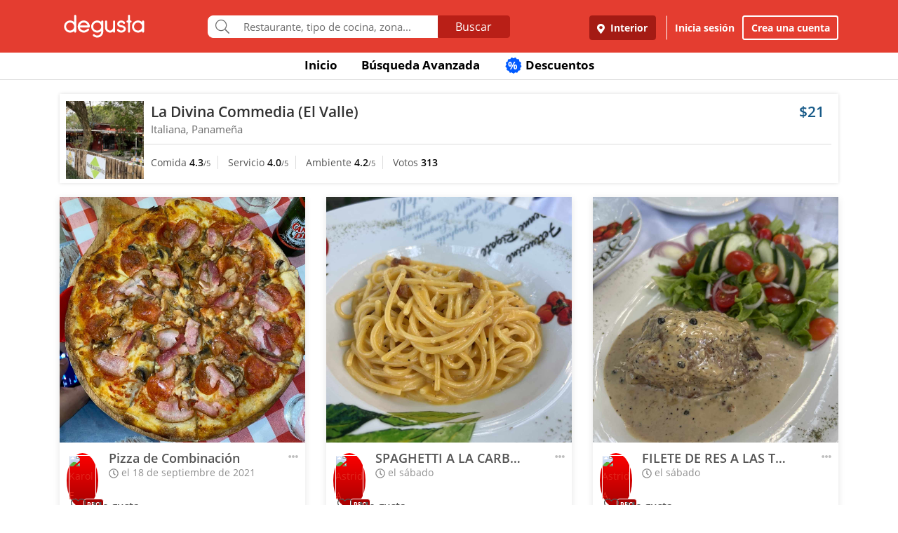

--- FILE ---
content_type: text/html; charset=UTF-8
request_url: https://www.degustapanama.com/interior/agrandarfoto/la-divina-commedia_106247.r.61469f28352e2.html
body_size: 14146
content:
<!DOCTYPE html>
<html lang="es" >
<head>
    <!-- Required Meta Tags Always Come First -->
    <meta charset="utf-8">
    <meta name="viewport" content="width=device-width, initial-scale=1, maximum-scale=1, shrink-to-fit=no, user-scalable=no">
    <meta http-equiv="x-ua-compatible" content="ie=edge">

    <!-- Title -->
    <title>Fotos del Restaurante La Divina Commedia (El Valle) : : Interior (El Valle) : : Degusta</title>
    <meta name="description" content="Fotos del restaurante La Divina Commedia (El Valle), ubicado en El Valle, Interior de cocina Italiana, Panameña" />
    <meta name="keywords" content="Fotos La Divina Commedia (El Valle), Fotos La Divina Commedia (El Valle) Interior, Fotos La Divina Commedia (El Valle) El Valle Interior" />
    <meta name="referrer" content="origin" />
    
        <meta property="fb:app_id" content="178370648896902" />
    
    
    
        <meta name="revisit-after" content="1 days" />
    
    

    

    

    <!-- Chrome, Firefox OS and Opera -->
    <meta name="theme-color" content="#000000">

    <!-- Windows Phone -->
    <meta name="msapplication-navbutton-color" content="#000000">

    <!-- iOS Safari -->
    <meta name="apple-mobile-web-app-capable" content="yes">
    <meta name="apple-mobile-web-app-status-bar-style" content="black">

    <!-- Favicon -->
    <link rel="shortcut icon" href="/favicon.ico">

    <!-- Manifest -->
    <link rel="manifest" href="/manifest/manifest.json" crossorigin="use-credentials">

    <!-- CSS BASE -->
    <link rel="stylesheet" href="https://92680862a5f659b6a73e-7823e5ac71185cbd75b2aa176d0997ae.ssl.cf1.rackcdn.com/custom/css/dgbase.min.css?v=0.91619300 1767917579">

    <!-- CSS Customization -->
    <link rel="stylesheet" href="https://92680862a5f659b6a73e-7823e5ac71185cbd75b2aa176d0997ae.ssl.cf1.rackcdn.com/custom/css/custom.degusta.css?v=0.91619300 1767917579">

    <!-- outdated browser -->
    <link rel="stylesheet" href="https://92680862a5f659b6a73e-7823e5ac71185cbd75b2aa176d0997ae.ssl.cf1.rackcdn.com/custom/outdatedbrowser/outdatedbrowser.min.css">

    <!-- leaflet -->
    <link rel="stylesheet" href="https://cdnjs.cloudflare.com/ajax/libs/leaflet/1.3.4/leaflet.css">

    <!-- Priority Fonts -->
    <script src="https://92680862a5f659b6a73e-7823e5ac71185cbd75b2aa176d0997ae.ssl.cf1.rackcdn.com/custom/fonts/fontawesome5/js/fontawesome.min.js?v=0.91619300 1767917579"></script>
    <script src="https://92680862a5f659b6a73e-7823e5ac71185cbd75b2aa176d0997ae.ssl.cf1.rackcdn.com/custom/fonts/fontawesome5/js/packs/light.min.js?v=0.91619300 1767917579"></script>

    <!-- Global Emoji Support -->
    <script src="https://cdn.jsdelivr.net/npm/twemoji@14.0.2/dist/twemoji.min.js"></script>

    <!-- Global Base64 for URL -->
    <script src="https://92680862a5f659b6a73e-7823e5ac71185cbd75b2aa176d0997ae.ssl.cf1.rackcdn.com/custom/ext/jshashes/hashes.min.js"></script>

    
        <!-- Vue JS -->
    <script src="https://cdnjs.cloudflare.com/ajax/libs/vue/2.5.8/vue.min.js"></script>
    <script src="https://cdnjs.cloudflare.com/ajax/libs/vuex/3.0.1/vuex.min.js"></script>
    <script src="https://cdnjs.cloudflare.com/ajax/libs/axios/0.17.1/axios.min.js"></script>
    <script src="https://cdnjs.cloudflare.com/ajax/libs/lodash.js/4.17.4/lodash.min.js"></script>
    <script src="https://cdnjs.cloudflare.com/ajax/libs/vue-focus/2.1.0/vue-focus.min.js"></script>
    <script  src="https://cdnjs.cloudflare.com/ajax/libs/leaflet/1.3.4/leaflet.js"></script>
    <script  src="https://cdnjs.cloudflare.com/ajax/libs/Vue2Leaflet/1.0.2/vue2-leaflet.min.js"></script>
    
    



    <script src="https://cdnjs.cloudflare.com/ajax/libs/uuid/8.2.0/uuid.min.js"></script>

        <script type="text/javascript">
        var clevertap = {event:[], profile:[], account:[], onUserLogin:[], notifications:[], privacy:[]};
        // replace with the CLEVERTAP_ACCOUNT_ID with the actual ACCOUNT ID value from your Dashboard -> Settings page
        clevertap.account.push({ "id": "RZK-K77-574Z" });
        clevertap.privacy.push({optOut: false}); //set the flag to true, if the user of the device opts out of sharing their data
        clevertap.privacy.push({useIP: false}); //set the flag to true, if the user agrees to share their IP data
        (function () {
            var wzrk = document.createElement('script');
            wzrk.type = 'text/javascript';
            wzrk.async = true;
            wzrk.src = ('https:' == document.location.protocol ? 'https://d2r1yp2w7bby2u.cloudfront.net' : 'http://static.clevertap.com') + '/js/clevertap.min.js';
            var s = document.getElementsByTagName('script')[0];
            s.parentNode.insertBefore(wzrk, s);
        })();
    </script>
    

        <script async src="https://www.googletagmanager.com/gtag/js?id=G-GR9DJMHXGT"></script>
    <script>
        window.dataLayer = window.dataLayer || [];
        function gtag(){dataLayer.push(arguments);}
        gtag('js', new Date());

        gtag('config', 'G-GR9DJMHXGT');
    </script>
    

        <script>
        !function(f,b,e,v,n,t,s)
                {if(f.fbq)return;n=f.fbq=function(){n.callMethod?
                n.callMethod.apply(n,arguments):n.queue.push(arguments)};
                if(!f._fbq)f._fbq=n;
                n.push=n;
                n.loaded=!0;
                n.version='2.0';
                n.queue=[];
                t=b.createElement(e);
                t.async=!0;
                t.src=v;
                s=b.getElementsByTagName(e)[0];
                s.parentNode.insertBefore(t,s)
                }(window, document,'script',
            'https://connect.facebook.net/en_US/fbevents.js');

        fbq('init', '660374120768365');
        fbq('track', 'PageView');


    </script>
    <noscript>
        <img height="1" width="1" style="display:none"
             src="https://www.facebook.com/tr?id=660374120768365&ev=PageView&noscript=1"/>
    </noscript>
    

    




    <!-- CONFIG DEGUSTA -->
    <script type="text/javascript">
        var configMainDegusta = {
            dologin: 0,
            doregister: 0,
            doresetpassword:{
                trigger: 0,
                id_user_multi: 0,
                hash: "",
                signature: ""
            },
            expiredSession: 0,
            id_city: 14,
            id_city_int: 2,
            id_country: 1,
            city: "interior",
            country: "panama",
            locale_currency_symbol: "$",
            locale_currency_code: "USD",
            locale_currency_decimal_point: ".",
            locale_currency_thousands_sep: ",",
            branch_key: "key_live_nhk2lrphWggK6uXJ6DAVZnflrzelqr9P",
            can_ping: 1,
            count_no_read_notif: 0,
            preventLeave: false,
            pusher_app_key: "6d1bbd9954498211a454",
            core_cdn: "https://92680862a5f659b6a73e-7823e5ac71185cbd75b2aa176d0997ae.ssl.cf1.rackcdn.com/"
        };
        window.addEventListener("beforeunload", function (e) { if (typeof configMainDegusta != "undefined") { if (configMainDegusta.preventLeave == true) { var confirmationMessage = "\o/"; e.returnValue = confirmationMessage; return confirmationMessage; }}});
    </script>

    


    <!-- Open Sans -->
    <style>@font-face{font-family:'Open Sans';font-style:normal;font-weight:300;src:local('Open Sans Light'),local(OpenSans-Light),url(https://9b1479e925e794b3b17e-d2eb3cbaf2bc7238c48977e0a3779f26.ssl.cf1.rackcdn.com/custom/fonts/OpenSans/DXI1ORHCpsQm3Vp6mXoaTegdm0LZdjqr5-oayXSOefg.woff2) format("woff2");unicode-range:U+0000-00FF,U+0131,U+0152-0153,U+02C6,U+02DA,U+02DC,U+2000-206F,U+2074,U+20AC,U+2212,U+2215}@font-face{font-family:'Open Sans';font-style:normal;font-weight:400;src:local('Open Sans Regular'),local(OpenSans-Regular),url(https://9b1479e925e794b3b17e-d2eb3cbaf2bc7238c48977e0a3779f26.ssl.cf1.rackcdn.com/custom/fonts/OpenSans/RjgO7rYTmqiVp7vzi-Q5URJtnKITppOI_IvcXXDNrsc.woff2) format("woff2");unicode-range:U+0400-045F,U+0490-0491,U+04B0-04B1,U+2116}@font-face{font-family:'Open Sans';font-style:normal;font-weight:400;src:local('Open Sans Regular'),local(OpenSans-Regular),url(https://9b1479e925e794b3b17e-d2eb3cbaf2bc7238c48977e0a3779f26.ssl.cf1.rackcdn.com/custom/fonts/OpenSans/cJZKeOuBrn4kERxqtaUH3VtXRa8TVwTICgirnJhmVJw.woff2) format("woff2");unicode-range:U+0000-00FF,U+0131,U+0152-0153,U+02C6,U+02DA,U+02DC,U+2000-206F,U+2074,U+20AC,U+2212,U+2215}@font-face{font-family:'Open Sans';font-style:normal;font-weight:600;src:local('Open Sans SemiBold'),local(OpenSans-SemiBold),url(https://9b1479e925e794b3b17e-d2eb3cbaf2bc7238c48977e0a3779f26.ssl.cf1.rackcdn.com/custom/fonts/OpenSans/MTP_ySUJH_bn48VBG8sNSpX5f-9o1vgP2EXwfjgl7AY.woff2) format("woff2");unicode-range:U+0400-045F,U+0490-0491,U+04B0-04B1,U+2116}@font-face{font-family:'Open Sans';font-style:normal;font-weight:600;src:local('Open Sans SemiBold'),local(OpenSans-SemiBold),url(https://9b1479e925e794b3b17e-d2eb3cbaf2bc7238c48977e0a3779f26.ssl.cf1.rackcdn.com/custom/fonts/OpenSans/MTP_ySUJH_bn48VBG8sNSugdm0LZdjqr5-oayXSOefg.woff2) format("woff2");unicode-range:U+0000-00FF,U+0131,U+0152-0153,U+02C6,U+02DA,U+02DC,U+2000-206F,U+2074,U+20AC,U+2212,U+2215}@font-face{font-family:'Open Sans';font-style:normal;font-weight:700;src:local('Open Sans Bold'),local(OpenSans-Bold),url(https://9b1479e925e794b3b17e-d2eb3cbaf2bc7238c48977e0a3779f26.ssl.cf1.rackcdn.com/custom/fonts/OpenSans/k3k702ZOKiLJc3WVjuplzJX5f-9o1vgP2EXwfjgl7AY.woff2) format("woff2");unicode-range:U+0400-045F,U+0490-0491,U+04B0-04B1,U+2116}@font-face{font-family:'Open Sans';font-style:normal;font-weight:700;src:local('Open Sans Bold'),local(OpenSans-Bold),url(https://9b1479e925e794b3b17e-d2eb3cbaf2bc7238c48977e0a3779f26.ssl.cf1.rackcdn.com/custom/fonts/OpenSans/k3k702ZOKiLJc3WVjuplzOgdm0LZdjqr5-oayXSOefg.woff2) format("woff2");unicode-range:U+0000-00FF,U+0131,U+0152-0153,U+02C6,U+02DA,U+02DC,U+2000-206F,U+2074,U+20AC,U+2212,U+2215}</style>


    <script type="application/ld+json">
		{
		  "@context" : "http://schema.org",
		  "@type" : "Organization",
		  "name" : "Degusta",
		  "url" : "https://www.degustapanama.com",
		  "sameAs" : [
			"https://twitter.com/degustapanama",
			"http://www.facebook.com/degustapanama"
		 ]
		}
	</script>

    
    

    <!-- Start SmartBanner configuration -->
    <meta name="smartbanner:title" content="Explorar en la App Degusta">
    <meta name="smartbanner:author" content="Degusta">
    <meta name="smartbanner:price" content="FREE">
    <meta name="smartbanner:price-suffix-apple" content=" - En el App Store">
    <meta name="smartbanner:price-suffix-google" content=" - En Google Play">
    <meta name="smartbanner:icon-apple" content="https://92680862a5f659b6a73e-7823e5ac71185cbd75b2aa176d0997ae.ssl.cf1.rackcdn.com/custom/img/header/degusta-app-icon-alt.png">
    <meta name="smartbanner:icon-google" content="https://92680862a5f659b6a73e-7823e5ac71185cbd75b2aa176d0997ae.ssl.cf1.rackcdn.com/custom/img/header/degusta-app-icon-alt.png">
    <meta name="smartbanner:button" content="Abrir">
    <meta name="smartbanner:button-url-apple"  content="https://dgsta.com/iphone">
    <meta name="smartbanner:button-url-google" content="https://dgsta.com/android">
    <meta name="smartbanner:enabled-platforms" content="android,ios">
    <!-- End SmartBanner configuration -->

    

    

    

    

    

    <!-- CSS -->
    <link rel="stylesheet" href="https://cdnjs.cloudflare.com/ajax/libs/flickity/2.3.0/flickity.min.css" integrity="sha512-B0mpFwHOmRf8OK4U2MBOhv9W1nbPw/i3W1nBERvMZaTWd3+j+blGbOyv3w1vJgcy3cYhzwgw1ny+TzWICN35Xg==" crossorigin="anonymous" referrerpolicy="no-referrer" />


    <!-- lottie -->
    <script src="https://unpkg.com/@dotlottie/player-component@2.7.12/dist/dotlottie-player.mjs" type="module"></script>
</head>
<body>

<!-- imgError Handler -->
<script>function imgError(e,r,t){t=void 0!==t?t:"10";var a=document.getElementById("js-header").dataset.coreCdn+"custom/img/shared/",c=a+"placeholder_rect_1440x1080.jpg";return e.onerror="","square"==r?c=a+"placeholder_square_300x300.jpg":"rect"==r&&(c=a+"placeholder_rect_1440x1080.jpg"),'url("'+e.src+'")'==e.style.backgroundImage&&(e.style.backgroundImage='url("'+c+'")'),e.src=c,e.style.filter="blur("+t+"px)",!0}</script>
<!-- Header -->
<header id="js-header" data-core-cdn="https://92680862a5f659b6a73e-7823e5ac71185cbd75b2aa176d0997ae.ssl.cf1.rackcdn.com/" data-city="interior" data-id-city="14" data-download-app ="0" class="u-header u-header--sticky-top u-header--toggle-section u-header--change-appearance noPrint ">
    <div class="u-header__section u-header__section--light g-bg-red-degusta g-transition-0_3 "
         data-header-fix-moment-exclude=""
         data-header-fix-moment-classes="u-shadow-v18 g-py-0">
        <nav class="navbar navbar-expand-lg">
            <li class="container">



                <ul class="g-pos-abs dg-header-buttons">

                                        <li>
                        <div class="btn btn-lg btn-search-mob search-icon-align"><i class="icon-magnifier g-font-size-25 dg-font-white"></i></div>
                    </li>
                    

                    

                    
                </ul>

                

                                <button class="navbar-toggler navbar-toggler-right btn g-line-height-1 g-brd-none g-pa-0 g-pos-abs g-right-0 g-top-3" type="button"
                        aria-label="Toggle navigation"
                        aria-expanded="false"
                        aria-controls="navBar"
                        data-toggle="collapse"
                        data-target="#navBar">
                  <span class="hamburger hamburger--slider">
                    <span class="hamburger-box">
                      <span class="hamburger-inner dg-hamburger-inner"></span>
                    </span>
                  </span>
                </button>
                

                <!-- Logo -->
                <a href="/" class="navbar-brand">
                    <div class="dg-sprite-logo dg-logo-degusta-negative"></div>
                </a>
                <!-- End Logo -->

                                <div class="form-group g-mt-15 justify-content-center g-hidden-md-down dg-search-header">
                    <div class="row g-pr-4 g-pl-4 justify-content-center" style="position: relative;">
                        <div class="col-12 input-group rounded g-pr-8 g-pl-8">
                            <span class="input-group-addon g-font-size-20 g-py-5 dg-addon-search"><i class="fal fa-search"></i></span>
                            <input id="input-search-header" class="form-control u-form-control g-brd-white g-font-size-15 rounded-0 g-px-12 g-py-10 dg-font-gray g-pt-0 g-pb-0 dg-input-search-home" autocomplete="off" type="text" placeholder="Restaurante, tipo de cocina, zona...">
                            <div class="input-group-btn">
                                <button class="btn btn-semidark g-font-size-16 g-py-5 g-px-25 mb-0" type="submit" style="border-bottom-right-radius: 4px;border-top-right-radius: 4px;">Buscar</button>
                            </div>
                        </div>

                        <!-- SUGGEST TPL -->
                        <div class="suggest-result-holder g-font-size-16" style="top:33px;left: 3px;">
                            <ul class="suggest"></ul>
                                                        <ul class="predefined">
                                <li class="title text-uppercase g-letter-spacing-1">Búsquedas recomendadas</li>
                                
                            </ul>
                            
                        </div>
                        <!-- End SUGGEST TPL -->
                    </div>


                </div>
                

                                <div class="collapse navbar-collapse align-items-center flex-sm-row g-pt-10 g-pt-5--lg justify-content-end dg-navbar-header" id="navBar">
                    <div class="nav navbar-nav">
                        

                        <button title ="Interior, Panamá" class="btn btn-primary btn-dark-red-dg navbar-btn font-weight-bold btn-dg-panel-expanded-hide text-truncate dg-location-navbar dgFlows" data-transition="fadein" data-trigger="click" data-width="400px" data-screen-class="change-city" data-screen-name="change_city" data-speedin="50" data-mobile-fullscreen="true"  type="button"><svg class="svg-inline--fa fa-map-marker-alt fa-w-12 g-mr-5" aria-hidden="true" data-fa-processed="" data-prefix="fas" data-icon="map-marker-alt" role="img" xmlns="http://www.w3.org/2000/svg" viewBox="0 0 384 512"><path fill="currentColor" d="M172.268 501.67C26.97 291.031 0 269.413 0 192 0 85.961 85.961 0 192 0s192 85.961 192 192c0 77.413-26.97 99.031-172.268 309.67-9.535 13.774-29.93 13.773-39.464 0zM192 272c44.183 0 80-35.817 80-80s-35.817-80-80-80-80 35.817-80 80 35.817 80 80 80z"></path></svg> Interior</button>
                        <div class="align-self-center g-px-15 g-py-3 g-font-size-15 btn-dark-red-dg navbar-btn font-weight-bold btn-dg-panel-expanded-show dg-color-white dgFlows" data-transition="fadein" data-trigger="click" data-width="400px" data-screen-class="change-city" data-screen-name="change_city" data-speedin="50" data-mobile-fullscreen="true"><svg class="svg-inline--fa fa-map-marker-alt fa-w-12 g-font-size-13 g-mb-3 g-mr-5" aria-hidden="true" data-fa-processed="" data-prefix="fas" data-icon="map-marker-alt" role="img" xmlns="http://www.w3.org/2000/svg" viewBox="0 0 384 512"><path fill="currentColor" d="M172.268 501.67C26.97 291.031 0 269.413 0 192 0 85.961 85.961 0 192 0s192 85.961 192 192c0 77.413-26.97 99.031-172.268 309.67-9.535 13.774-29.93 13.773-39.464 0zM192 272c44.183 0 80-35.817 80-80s-35.817-80-80-80-80 35.817-80 80 35.817 80 80 80z"></path></svg> Interior, Panamá</div>
                        <button class="btn btn-link btn-link-white navbar-btn font-weight-bold btn-dg-inicia-sesion btn-dg-panel-expanded dgFlows" data-transition="fadein" data-trigger="click" data-width="470px" data-screen-class="register-popup" data-screen-name="ini_sesion_popup" data-oncomplete="onOpenIniciarSesion" data-mobile-fullscreen="true" data-speedin="50" data-cancelable="false" type="button">Inicia sesión</button>
                        <button class="btn btn-outline-white navbar-btn font-weight-bold btn-dg-panel-expanded dgFlows" data-transition="fadein" data-trigger="click" data-width="470px" data-screen-class="register-popup" data-screen-name="register_popup" data-oncomplete="onCompleteRegistrate" data-mobile-fullscreen="true" data-speedin="50" data-cancelable="false" type="button">Crea una cuenta</button>



                        <a class="btn btn-link btn-link-white navbar-btn font-weight-bold btn-dg-panel-expanded-show" href="/interior/ranking-usuarios">Ranking de usuarios</a>
                        <a class="btn btn-link btn-link-white navbar-btn font-weight-bold btn-dg-panel-expanded-show" href="/interior/agregar-restaurante">Agregar Restaurante</a>
                        <button class="btn btn-link btn-link-white navbar-btn font-weight-bold btn-dg-panel-expanded-show d-none" type="button">Mis restaurantes</button>
                        <a class="btn btn-link btn-link-white navbar-btn font-weight-bold btn-dg-panel-expanded-show" href="/interior/contacto">Contáctenos</a>
                        <a class="btn btn-link btn-link-white navbar-btn font-weight-bold btn-dg-panel-expanded-show" href="/interior/sistema-de-puntos">Sistema de puntos</a>
                        <a class="btn btn-link btn-link-white navbar-btn font-weight-bold btn-dg-panel-expanded-show" href="/interior/terminos-condiciones">Términos y condiciones</a>
                    </div>
                </div>
                




                

            </div>
        </nav>
    </div>
</header>
<!-- End Header -->

<main class="dg-main-container">

<div class="dg-top-menu g-mt-65 ">
    <div class="container">
        <div class="row justify-content-end">
            <div class="col-12">
                <ul class="nav justify-content-center u-nav-v5-2 u-nav-primary g-line-height-1_4 g-font-weight-700" role="tablist" data-target="days" data-tabs-mobile-type="slide-up-down" data-btn-classes="btn btn-md btn-block text-uppercase g-font-weight-700 u-btn-outline-primary">
                    <li class="nav-item g-mx-3">
                        <a class="nav-link g-theme-color-gray-dark-v1 g-color-primary--hover " href="/">
                            Inicio
                        </a>
                    </li>
                    <li class="nav-item g-mx-3">
                        <a class="nav-link g-theme-color-gray-dark-v1 g-color-primary--hover " href="/interior/search">
                            Búsqueda Avanzada
                        </a>
                    </li>

                    

                    

                    
                    <li class="nav-item g-mx-3">
                        <a class="nav-link g-theme-color-gray-dark-v1 g-color-primary--hover " href="/interior/search?filters=eyJmaWx0ZXJzIjp7ImRpc2NvdW50cyI6dHJ1ZX0sInNvcnQiOiJkaXNjb3VudCJ9">
                            <span class="g-hidden-sm-down badge-desc-generic-inline-sm"><span class="dg-text-big-180">%</span></span>
                            Descuentos
                        </a>
                    </li>
                </ul>
            </div>
        </div>
    </div>
</div>

<div id="feed" class="container g-mt-40 g-mt-20--sm g-mt-20--md g-mt-20--lg g-mt-20--xl">
    <div class="row">
        <div class="col-12 g-mb-20">
            <div class="dg-picture-feed dg-picture-feed-reservation u-shadow-v1-3">

                <div class="d-md-table w-100 g-bg-white g-mb-1">
                    <a class="d-lg-table-cell align-middle g-width-110 g-hidden-md-down" href="/interior/restaurante/la-divina-commedia_106247.html">
                        <img class="d-block info-v5-2__image g-ml-minus-1" src="https://degusta-thumbnails.b-cdn.net/14_106247_r_0.jpg?v=2410" alt="La Divina Commedia (El Valle)" title="La Divina Commedia (El Valle)" onerror="imgError(this,'square',0);">
                    </a>
                    <div class="d-md-table-cell align-middle">
                        <div class="row no-gutters">
                            <div class="col-2 g-hidden-lg-up">
                                <a class="d-lg-table-cell align-middle g-width-110" href="/interior/restaurante/la-divina-commedia_106247.html">
                                    <img class="d-block info-v5-2__image g-ml-minus-1" src="https://degusta-thumbnails.b-cdn.net/14_106247_r_0.jpg?v=2410" alt="La Divina Commedia (El Valle)" title="La Divina Commedia (El Valle)">
                                </a>
                            </div>
                            <div class="col-10 col-lg-12 g-px-10">
                                <div class="row">
                                    <div class="col-9">
                                        <h3 class="h4 g-font-weight-600 g-ma-0">
                                            <a class="g-color-gray-dark-v2" href="/interior/restaurante/la-divina-commedia_106247.html">La Divina Commedia (El Valle)</a>
                                            
                                        </h3>
                                        <h5 class="h6 dg-font-gray g-my-0 dg-text-big-110">
                                            Italiana, Panameña
                                        </h5>
                                    </div>
                                    <div class="col-3 text-right">
                                        <div class="h4 text-right g-font-weight-600 g-color-blue-dark-v1">
                                            $21
                                        </div>
                                    </div>
                                </div>
                            </div>
                            <div class="col-12 g-brd-top g-brd-gray-light-v3 g-mt-10 g-mb-5 g-pl-10"></div>
                            <div class="col-12 col-sm-12 col-md-9">
                                <div class="dg-picture-feed-reservation-scores">
                                    <span class="dg-picture-feed-reservation-score g-brd-right g-brd-gray-light-v3">Comida&nbsp;<span class="g-font-weight-600 g-color-gray-dark-v1">4.3</span><small>/5</small></span>
                                    <span class="dg-picture-feed-reservation-score g-brd-right g-brd-gray-light-v3">Servicio&nbsp;<span class="g-font-weight-600 g-color-gray-dark-v1">4.0</span><small>/5</small></span>
                                    <span class="dg-picture-feed-reservation-score g-brd-right g-brd-gray-light-v3">Ambiente&nbsp;<span class="g-font-weight-600 g-color-gray-dark-v1">4.2</span><small>/5</small></span>
                                    <span class="">Votos&nbsp;<span class="g-font-weight-600 g-color-black">313</span></span>
                                </div>
                            </div>
                            <div class="col-12 g-brd-top g-brd-gray-light-v3 g-my-5 g-hidden-md-up"></div>
                            <div class="col-12 col-sm-12 col-md-3 g-px-0 g-pt-5">
                                
                            </div>
                        </div>
                    </div>
                </div>
            </div>
        </div>

    </div>
    <div class="row" id="pictures" v-html="pictures" data-next="20" data-restaurant="106247" data-menu-item="0">

        <div class="picture col-md-6 col-lg-4">

    

        <div class="dg-picture-feed u-shadow-v1-8 g-line-height-2 g-pa-0 g-mb-30">
    <a class="js-fancybox-thumbs" href="javascript:;" id="61469f28352e2" title="Pizza de Combinación" data-fancybox="gallery" data-uid="61469f28352e2" data-options='{"caption" : "Pizza de Combinación", "src" : "https://degusta-pic-u.b-cdn.net/pix_14_106247_222871_61469f28352e2.jpg", "uid":"61469f28352e2", "picture_relative_url":"/interior/agrandarfoto/la-divina-commedia-el-valle_106247.r.61469f28352e2.html"}'>
        <img class="img-fluid img-reserve-space" src="https://degusta-pic-sq.b-cdn.net/pix_14_106247_222871_61469f28352e2.jpg" alt="Pizza de Combinación">
    </a>

    <div class="row">
        <div class="col-12 col-sm-12 col-md-12 col-lg-12 g-px-25 g-pt-10 g-pb-0 g-min-height-50">
            <div class="row">
                <div class="col-2 col-sm-2 col-md-2 col-lg-2 g-pr-0 g-mt-5">
                    <span class="dg-bg-white profile-pic-span is-pro">
                        <a href="/interior/perfil/karoles10">
                            <div class="profile-wrapper is-pro">
                                 <img class="img-fluid rounded-circle profile-pic" title="Karol E." alt="Karol E." src="https://www.guiadegusta.com/webservice/getUserNew.pais1.w400.h400.q90.222871.M.jpg">
                            </div>
                             <div class="pro-label">PRO</div>
                        </a>
                    </span>
                </div>
                <div class="col-8 col-sm-8 col-md-8 col-lg-8">
                    <h3 class="h5 g-font-weight-600 g-mb-0 text-truncate" title="Pizza de Combinación">Pizza de Combinación</h3>
                    <div class="dg-font-gray-soft g-mt-minus-5"><span class="far fa-clock"></span> el 18 de septiembre de 2021</div>
                </div>
                <div class="col-2 col-sm-2 col-md-2 col-lg-2">
                    <div class="btn-picture-options float-right g-cursor-pointer dgFlows" data-jsondata='{"id_picture":1363645,"id_restaurant":106247,"restaurant_name":"La Divina Commedia (El Valle)","erasable":0,"id_city":14,"url":"https:\/\/dgsta.com\/p-1-14-1363645"}' data-transition="fadein" data-screen-class="picture-options" data-trigger="click" data-width="470px"  data-screen-name="picture_options" data-oncomplete="onPictureOptionsComplete" data-mobile-fullscreen="true" data-speedin="50">
                        <span class="g-mt-3 float-right align-bottom dg-font-gray-light fa fa-ellipsis-h dg-text-big-150"></span>
                    </div>
                </div>
                <div class="col-12 col-sm-12 col-md-12 col-lg-12">
                    <div class="row no-gutters" id="likes-container-1363645">
                        

                        
                    </div>

                    <div class="g-py-10">
                        
                                                <span role="button" style="display: inline;" id="like_meGusta_1363645_inactive" class="g-font-weight-600 dg-text-big-110 g-cursor-pointer no-select g-color-redlike_05--hover dg-animated" data-display-name="Karol E." data-id-user-local="222871" data-restaurant-name="La Divina Commedia (El Valle)" data-restaurant-id="106247" data-picture-url="https://degusta-pic-u.b-cdn.net/pix_14_106247_222871_61469f28352e2.jpg" data-user-picture-url="https://www.guiadegusta.com/webservice/getUserNew.pais1.w400.h400.q90.222871.M.jpg" onclick="callLikePictureJS('1363645', 'meGusta', 'set')"><span class="fal fa-heart fa-lg g-mx-5"></span> Me gusta</span>
                        <span role="button" style="display: none;" id="like_meGusta_1363645_active" class="g-font-weight-600 dg-text-big-110 text-like-red g-cursor-pointer no-select g-opacity-0_6--hover dg-animated" data-display-name="Karol E." data-id-user-local="222871" data-restaurant-name="La Divina Commedia (El Valle)" data-restaurant-id="106247" data-picture-url="https://degusta-pic-u.b-cdn.net/pix_14_106247_222871_61469f28352e2.jpg" data-user-picture-url="https://www.guiadegusta.com/webservice/getUserNew.pais1.w400.h400.q90.222871.M.jpg" onclick="callLikePictureJS('1363645', 'meGusta', 'reset')"><span class="fa fa-heart fa-lg g-mx-5"></span> Me gusta</span>
                        
                    </div>
                </div>
            </div>
        </div>
    </div>
</div>
    

</div><div class="picture col-md-6 col-lg-4">

    

        <div class="dg-picture-feed u-shadow-v1-8 g-line-height-2 g-pa-0 g-mb-30">
    <a class="js-fancybox-thumbs" href="javascript:;" id="69753dc45b6de" title="SPAGHETTI A LA CARBONARA" data-fancybox="gallery" data-uid="69753dc45b6de" data-options='{"caption" : "SPAGHETTI A LA CARBONARA", "src" : "https://degusta-pic-u.b-cdn.net/pix_14_106247_7587_69753dc45b6de.jpg", "uid":"69753dc45b6de", "picture_relative_url":"/interior/agrandarfoto/la-divina-commedia-el-valle_106247.r.69753dc45b6de.html"}'>
        <img class="img-fluid img-reserve-space" src="https://degusta-pic-sq.b-cdn.net/pix_14_106247_7587_69753dc45b6de.jpg" alt="SPAGHETTI A LA CARBONARA">
    </a>

    <div class="row">
        <div class="col-12 col-sm-12 col-md-12 col-lg-12 g-px-25 g-pt-10 g-pb-0 g-min-height-50">
            <div class="row">
                <div class="col-2 col-sm-2 col-md-2 col-lg-2 g-pr-0 g-mt-5">
                    <span class="dg-bg-white profile-pic-span is-pro">
                        <a href="/interior/perfil/astridaizpurua">
                            <div class="profile-wrapper is-pro">
                                 <img class="img-fluid rounded-circle profile-pic" title="Astrid A." alt="Astrid A." src="https://www.guiadegusta.com/webservice/getUserNew.pais1.w400.h400.q90.7587.M.jpg">
                            </div>
                             <div class="pro-label">PRO</div>
                        </a>
                    </span>
                </div>
                <div class="col-8 col-sm-8 col-md-8 col-lg-8">
                    <h3 class="h5 g-font-weight-600 g-mb-0 text-truncate" title="SPAGHETTI A LA CARBONARA">SPAGHETTI A LA CARBONARA</h3>
                    <div class="dg-font-gray-soft g-mt-minus-5"><span class="far fa-clock"></span> el sábado</div>
                </div>
                <div class="col-2 col-sm-2 col-md-2 col-lg-2">
                    <div class="btn-picture-options float-right g-cursor-pointer dgFlows" data-jsondata='{"id_picture":2008183,"id_restaurant":106247,"restaurant_name":"La Divina Commedia (El Valle)","erasable":0,"id_city":14,"url":"https:\/\/dgsta.com\/p-1-14-2008183"}' data-transition="fadein" data-screen-class="picture-options" data-trigger="click" data-width="470px"  data-screen-name="picture_options" data-oncomplete="onPictureOptionsComplete" data-mobile-fullscreen="true" data-speedin="50">
                        <span class="g-mt-3 float-right align-bottom dg-font-gray-light fa fa-ellipsis-h dg-text-big-150"></span>
                    </div>
                </div>
                <div class="col-12 col-sm-12 col-md-12 col-lg-12">
                    <div class="row no-gutters" id="likes-container-2008183">
                        

                        
                    </div>

                    <div class="g-py-10">
                        
                                                <span role="button" style="display: inline;" id="like_meGusta_2008183_inactive" class="g-font-weight-600 dg-text-big-110 g-cursor-pointer no-select g-color-redlike_05--hover dg-animated" data-display-name="Astrid A." data-id-user-local="7587" data-restaurant-name="La Divina Commedia (El Valle)" data-restaurant-id="106247" data-picture-url="https://degusta-pic-u.b-cdn.net/pix_14_106247_7587_69753dc45b6de.jpg" data-user-picture-url="https://www.guiadegusta.com/webservice/getUserNew.pais1.w400.h400.q90.7587.M.jpg" onclick="callLikePictureJS('2008183', 'meGusta', 'set')"><span class="fal fa-heart fa-lg g-mx-5"></span> Me gusta</span>
                        <span role="button" style="display: none;" id="like_meGusta_2008183_active" class="g-font-weight-600 dg-text-big-110 text-like-red g-cursor-pointer no-select g-opacity-0_6--hover dg-animated" data-display-name="Astrid A." data-id-user-local="7587" data-restaurant-name="La Divina Commedia (El Valle)" data-restaurant-id="106247" data-picture-url="https://degusta-pic-u.b-cdn.net/pix_14_106247_7587_69753dc45b6de.jpg" data-user-picture-url="https://www.guiadegusta.com/webservice/getUserNew.pais1.w400.h400.q90.7587.M.jpg" onclick="callLikePictureJS('2008183', 'meGusta', 'reset')"><span class="fa fa-heart fa-lg g-mx-5"></span> Me gusta</span>
                        
                    </div>
                </div>
            </div>
        </div>
    </div>
</div>
    

</div><div class="picture col-md-6 col-lg-4">

    

        <div class="dg-picture-feed u-shadow-v1-8 g-line-height-2 g-pa-0 g-mb-30">
    <a class="js-fancybox-thumbs" href="javascript:;" id="69753dbe33264" title="FILETE DE RES A LAS TRES PIMIENTAS" data-fancybox="gallery" data-uid="69753dbe33264" data-options='{"caption" : "FILETE DE RES A LAS TRES PIMIENTAS", "src" : "https://degusta-pic-u.b-cdn.net/pix_14_106247_7587_69753dbe33264.jpg", "uid":"69753dbe33264", "picture_relative_url":"/interior/agrandarfoto/la-divina-commedia-el-valle_106247.r.69753dbe33264.html"}'>
        <img class="img-fluid img-reserve-space" src="https://degusta-pic-sq.b-cdn.net/pix_14_106247_7587_69753dbe33264.jpg" alt="FILETE DE RES A LAS TRES PIMIENTAS">
    </a>

    <div class="row">
        <div class="col-12 col-sm-12 col-md-12 col-lg-12 g-px-25 g-pt-10 g-pb-0 g-min-height-50">
            <div class="row">
                <div class="col-2 col-sm-2 col-md-2 col-lg-2 g-pr-0 g-mt-5">
                    <span class="dg-bg-white profile-pic-span is-pro">
                        <a href="/interior/perfil/astridaizpurua">
                            <div class="profile-wrapper is-pro">
                                 <img class="img-fluid rounded-circle profile-pic" title="Astrid A." alt="Astrid A." src="https://www.guiadegusta.com/webservice/getUserNew.pais1.w400.h400.q90.7587.M.jpg">
                            </div>
                             <div class="pro-label">PRO</div>
                        </a>
                    </span>
                </div>
                <div class="col-8 col-sm-8 col-md-8 col-lg-8">
                    <h3 class="h5 g-font-weight-600 g-mb-0 text-truncate" title="FILETE DE RES A LAS TRES PIMIENTAS">FILETE DE RES A LAS TRES PIMIENTAS</h3>
                    <div class="dg-font-gray-soft g-mt-minus-5"><span class="far fa-clock"></span> el sábado</div>
                </div>
                <div class="col-2 col-sm-2 col-md-2 col-lg-2">
                    <div class="btn-picture-options float-right g-cursor-pointer dgFlows" data-jsondata='{"id_picture":2008182,"id_restaurant":106247,"restaurant_name":"La Divina Commedia (El Valle)","erasable":0,"id_city":14,"url":"https:\/\/dgsta.com\/p-1-14-2008182"}' data-transition="fadein" data-screen-class="picture-options" data-trigger="click" data-width="470px"  data-screen-name="picture_options" data-oncomplete="onPictureOptionsComplete" data-mobile-fullscreen="true" data-speedin="50">
                        <span class="g-mt-3 float-right align-bottom dg-font-gray-light fa fa-ellipsis-h dg-text-big-150"></span>
                    </div>
                </div>
                <div class="col-12 col-sm-12 col-md-12 col-lg-12">
                    <div class="row no-gutters" id="likes-container-2008182">
                        

                        
                    </div>

                    <div class="g-py-10">
                        
                                                <span role="button" style="display: inline;" id="like_meGusta_2008182_inactive" class="g-font-weight-600 dg-text-big-110 g-cursor-pointer no-select g-color-redlike_05--hover dg-animated" data-display-name="Astrid A." data-id-user-local="7587" data-restaurant-name="La Divina Commedia (El Valle)" data-restaurant-id="106247" data-picture-url="https://degusta-pic-u.b-cdn.net/pix_14_106247_7587_69753dbe33264.jpg" data-user-picture-url="https://www.guiadegusta.com/webservice/getUserNew.pais1.w400.h400.q90.7587.M.jpg" onclick="callLikePictureJS('2008182', 'meGusta', 'set')"><span class="fal fa-heart fa-lg g-mx-5"></span> Me gusta</span>
                        <span role="button" style="display: none;" id="like_meGusta_2008182_active" class="g-font-weight-600 dg-text-big-110 text-like-red g-cursor-pointer no-select g-opacity-0_6--hover dg-animated" data-display-name="Astrid A." data-id-user-local="7587" data-restaurant-name="La Divina Commedia (El Valle)" data-restaurant-id="106247" data-picture-url="https://degusta-pic-u.b-cdn.net/pix_14_106247_7587_69753dbe33264.jpg" data-user-picture-url="https://www.guiadegusta.com/webservice/getUserNew.pais1.w400.h400.q90.7587.M.jpg" onclick="callLikePictureJS('2008182', 'meGusta', 'reset')"><span class="fa fa-heart fa-lg g-mx-5"></span> Me gusta</span>
                        
                    </div>
                </div>
            </div>
        </div>
    </div>
</div>
    

</div><div class="picture col-md-6 col-lg-4">

    

        <div class="dg-picture-feed u-shadow-v1-8 g-line-height-2 g-pa-0 g-mb-30">
    <a class="js-fancybox-thumbs" href="javascript:;" id="69753b5de8870" title="ENTRADAS - BRUSCHETTAS MEDITERRÁNEAS" data-fancybox="gallery" data-uid="69753b5de8870" data-options='{"caption" : "ENTRADAS - BRUSCHETTAS MEDITERRÁNEAS", "src" : "https://degusta-pic-u.b-cdn.net/pix_14_106247_7587_69753b5de8870.jpg", "uid":"69753b5de8870", "picture_relative_url":"/interior/agrandarfoto/la-divina-commedia-el-valle_106247.r.69753b5de8870.html"}'>
        <img class="img-fluid img-reserve-space" src="https://degusta-pic-sq.b-cdn.net/pix_14_106247_7587_69753b5de8870.jpg" alt="ENTRADAS - BRUSCHETTAS MEDITERRÁNEAS">
    </a>

    <div class="row">
        <div class="col-12 col-sm-12 col-md-12 col-lg-12 g-px-25 g-pt-10 g-pb-0 g-min-height-50">
            <div class="row">
                <div class="col-2 col-sm-2 col-md-2 col-lg-2 g-pr-0 g-mt-5">
                    <span class="dg-bg-white profile-pic-span is-pro">
                        <a href="/interior/perfil/astridaizpurua">
                            <div class="profile-wrapper is-pro">
                                 <img class="img-fluid rounded-circle profile-pic" title="Astrid A." alt="Astrid A." src="https://www.guiadegusta.com/webservice/getUserNew.pais1.w400.h400.q90.7587.M.jpg">
                            </div>
                             <div class="pro-label">PRO</div>
                        </a>
                    </span>
                </div>
                <div class="col-8 col-sm-8 col-md-8 col-lg-8">
                    <h3 class="h5 g-font-weight-600 g-mb-0 text-truncate" title="ENTRADAS - BRUSCHETTAS MEDITERRÁNEAS">ENTRADAS - BRUSCHETTAS MEDITERRÁNEAS</h3>
                    <div class="dg-font-gray-soft g-mt-minus-5"><span class="far fa-clock"></span> el sábado</div>
                </div>
                <div class="col-2 col-sm-2 col-md-2 col-lg-2">
                    <div class="btn-picture-options float-right g-cursor-pointer dgFlows" data-jsondata='{"id_picture":2008177,"id_restaurant":106247,"restaurant_name":"La Divina Commedia (El Valle)","erasable":0,"id_city":14,"url":"https:\/\/dgsta.com\/p-1-14-2008177"}' data-transition="fadein" data-screen-class="picture-options" data-trigger="click" data-width="470px"  data-screen-name="picture_options" data-oncomplete="onPictureOptionsComplete" data-mobile-fullscreen="true" data-speedin="50">
                        <span class="g-mt-3 float-right align-bottom dg-font-gray-light fa fa-ellipsis-h dg-text-big-150"></span>
                    </div>
                </div>
                <div class="col-12 col-sm-12 col-md-12 col-lg-12">
                    <div class="row no-gutters" id="likes-container-2008177">
                        

                        
                    </div>

                    <div class="g-py-10">
                        
                                                <span role="button" style="display: inline;" id="like_meGusta_2008177_inactive" class="g-font-weight-600 dg-text-big-110 g-cursor-pointer no-select g-color-redlike_05--hover dg-animated" data-display-name="Astrid A." data-id-user-local="7587" data-restaurant-name="La Divina Commedia (El Valle)" data-restaurant-id="106247" data-picture-url="https://degusta-pic-u.b-cdn.net/pix_14_106247_7587_69753b5de8870.jpg" data-user-picture-url="https://www.guiadegusta.com/webservice/getUserNew.pais1.w400.h400.q90.7587.M.jpg" onclick="callLikePictureJS('2008177', 'meGusta', 'set')"><span class="fal fa-heart fa-lg g-mx-5"></span> Me gusta</span>
                        <span role="button" style="display: none;" id="like_meGusta_2008177_active" class="g-font-weight-600 dg-text-big-110 text-like-red g-cursor-pointer no-select g-opacity-0_6--hover dg-animated" data-display-name="Astrid A." data-id-user-local="7587" data-restaurant-name="La Divina Commedia (El Valle)" data-restaurant-id="106247" data-picture-url="https://degusta-pic-u.b-cdn.net/pix_14_106247_7587_69753b5de8870.jpg" data-user-picture-url="https://www.guiadegusta.com/webservice/getUserNew.pais1.w400.h400.q90.7587.M.jpg" onclick="callLikePictureJS('2008177', 'meGusta', 'reset')"><span class="fa fa-heart fa-lg g-mx-5"></span> Me gusta</span>
                        
                    </div>
                </div>
            </div>
        </div>
    </div>
</div>
    

</div><div class="picture col-md-6 col-lg-4">

        <div class="dg-picture-feed u-shadow-v1-8 g-line-height-2 g-pa-0 g-mb-30">
    <a href="https://www.instagram.com/skykitchenspa/" target="_blank">
        <img class="img-fluid img-reserve-space" src="https://d3e9735804eca3269753-460d0c38126cf0b5d1ed45a7f668d5fb.ssl.cf1.rackcdn.com/restaurantes/skykitchens/fast.jpg" alt="Sky Kitchens">
    </a>

    <div class="row">
        <div class="col-12 col-sm-12 col-md-12 col-lg-12 g-px-25 g-pt-10 g-pb-0 g-min-height-50">
            <div class="row">
                <div class="col-2 col-sm-2 col-md-2 col-lg-2 g-pr-0 g-mt-5">
                    <span class="dg-bg-white">
                        <a href="">
                            <img class="img-fluid rounded-circle" title="Sky Kitchens" alt="Sky Kitchens" src="https://d3e9735804eca3269753-460d0c38126cf0b5d1ed45a7f668d5fb.ssl.cf1.rackcdn.com/restaurantes/skykitchens/logo.jpg">
                        </a>
                    </span>
                </div>
                <div class="col-10 col-sm-10 col-md-10 col-lg-10">
                    <h3 class="h5 g-font-weight-600 g-mb-0 text-truncate" title="Sky Kitchens">Sky Kitchens</h3>
                    <div class="dg-font-gray-soft">Patrocinado</div>
                </div>
                <div class="col-12 col-sm-12 col-md-12 col-lg-12">
                    <div class="g-px-0 g-py-3">
                        <span class="g-font-weight-600 dg-text-big-120">Sky Kitchens</span>
                    </div>
                    <hr class="g-mx-0 g-my-0">
                    <div class="g-px-0 g-py-5 g-line-height-1_4">
                        <span class="dg-font-gray">Ven y conoce el hub gastronómico #1 en Panamá  🇵🇦</span>
                    </div>
                </div>
            </div>
        </div>
    </div>
</div>

    

    

</div><div class="picture col-md-6 col-lg-4">

    

        <div class="dg-picture-feed u-shadow-v1-8 g-line-height-2 g-pa-0 g-mb-30">
    <a class="js-fancybox-thumbs" href="javascript:;" id="69753a3de7dfb" title="Sangría " data-fancybox="gallery" data-uid="69753a3de7dfb" data-options='{"caption" : "Sangría ", "src" : "https://degusta-pic-u.b-cdn.net/pix_14_106247_7587_69753a3de7dfb.jpg", "uid":"69753a3de7dfb", "picture_relative_url":"/interior/agrandarfoto/la-divina-commedia-el-valle_106247.r.69753a3de7dfb.html"}'>
        <img class="img-fluid img-reserve-space" src="https://degusta-pic-sq.b-cdn.net/pix_14_106247_7587_69753a3de7dfb.jpg" alt="Sangría ">
    </a>

    <div class="row">
        <div class="col-12 col-sm-12 col-md-12 col-lg-12 g-px-25 g-pt-10 g-pb-0 g-min-height-50">
            <div class="row">
                <div class="col-2 col-sm-2 col-md-2 col-lg-2 g-pr-0 g-mt-5">
                    <span class="dg-bg-white profile-pic-span is-pro">
                        <a href="/interior/perfil/astridaizpurua">
                            <div class="profile-wrapper is-pro">
                                 <img class="img-fluid rounded-circle profile-pic" title="Astrid A." alt="Astrid A." src="https://www.guiadegusta.com/webservice/getUserNew.pais1.w400.h400.q90.7587.M.jpg">
                            </div>
                             <div class="pro-label">PRO</div>
                        </a>
                    </span>
                </div>
                <div class="col-8 col-sm-8 col-md-8 col-lg-8">
                    <h3 class="h5 g-font-weight-600 g-mb-0 text-truncate" title="Sangría ">Sangría </h3>
                    <div class="dg-font-gray-soft g-mt-minus-5"><span class="far fa-clock"></span> el sábado</div>
                </div>
                <div class="col-2 col-sm-2 col-md-2 col-lg-2">
                    <div class="btn-picture-options float-right g-cursor-pointer dgFlows" data-jsondata='{"id_picture":2008175,"id_restaurant":106247,"restaurant_name":"La Divina Commedia (El Valle)","erasable":0,"id_city":14,"url":"https:\/\/dgsta.com\/p-1-14-2008175"}' data-transition="fadein" data-screen-class="picture-options" data-trigger="click" data-width="470px"  data-screen-name="picture_options" data-oncomplete="onPictureOptionsComplete" data-mobile-fullscreen="true" data-speedin="50">
                        <span class="g-mt-3 float-right align-bottom dg-font-gray-light fa fa-ellipsis-h dg-text-big-150"></span>
                    </div>
                </div>
                <div class="col-12 col-sm-12 col-md-12 col-lg-12">
                    <div class="row no-gutters" id="likes-container-2008175">
                        

                        
                    </div>

                    <div class="g-py-10">
                        
                                                <span role="button" style="display: inline;" id="like_meGusta_2008175_inactive" class="g-font-weight-600 dg-text-big-110 g-cursor-pointer no-select g-color-redlike_05--hover dg-animated" data-display-name="Astrid A." data-id-user-local="7587" data-restaurant-name="La Divina Commedia (El Valle)" data-restaurant-id="106247" data-picture-url="https://degusta-pic-u.b-cdn.net/pix_14_106247_7587_69753a3de7dfb.jpg" data-user-picture-url="https://www.guiadegusta.com/webservice/getUserNew.pais1.w400.h400.q90.7587.M.jpg" onclick="callLikePictureJS('2008175', 'meGusta', 'set')"><span class="fal fa-heart fa-lg g-mx-5"></span> Me gusta</span>
                        <span role="button" style="display: none;" id="like_meGusta_2008175_active" class="g-font-weight-600 dg-text-big-110 text-like-red g-cursor-pointer no-select g-opacity-0_6--hover dg-animated" data-display-name="Astrid A." data-id-user-local="7587" data-restaurant-name="La Divina Commedia (El Valle)" data-restaurant-id="106247" data-picture-url="https://degusta-pic-u.b-cdn.net/pix_14_106247_7587_69753a3de7dfb.jpg" data-user-picture-url="https://www.guiadegusta.com/webservice/getUserNew.pais1.w400.h400.q90.7587.M.jpg" onclick="callLikePictureJS('2008175', 'meGusta', 'reset')"><span class="fa fa-heart fa-lg g-mx-5"></span> Me gusta</span>
                        
                    </div>
                </div>
            </div>
        </div>
    </div>
</div>
    

</div><div class="picture col-md-6 col-lg-4">

    

        <div class="dg-picture-feed u-shadow-v1-8 g-line-height-2 g-pa-0 g-mb-30">
    <a class="js-fancybox-thumbs" href="javascript:;" id="69656dc466edd" title="Tiramisu" data-fancybox="gallery" data-uid="69656dc466edd" data-options='{"caption" : "Tiramisu", "src" : "https://degusta-pic-u.b-cdn.net/pix_14_106247_40190_69656dc466edd.jpg", "uid":"69656dc466edd", "picture_relative_url":"/interior/agrandarfoto/la-divina-commedia-el-valle_106247.r.69656dc466edd.html"}'>
        <img class="img-fluid img-reserve-space" src="https://degusta-pic-sq.b-cdn.net/pix_14_106247_40190_69656dc466edd.jpg" alt="Tiramisu">
    </a>

    <div class="row">
        <div class="col-12 col-sm-12 col-md-12 col-lg-12 g-px-25 g-pt-10 g-pb-0 g-min-height-50">
            <div class="row">
                <div class="col-2 col-sm-2 col-md-2 col-lg-2 g-pr-0 g-mt-5">
                    <span class="dg-bg-white profile-pic-span is-pro">
                        <a href="/interior/perfil/khal">
                            <div class="profile-wrapper is-pro">
                                 <img class="img-fluid rounded-circle profile-pic" title="Yira A." alt="Yira A." src="https://www.guiadegusta.com/webservice/getUserNew.pais1.w400.h400.q90.40190.M.jpg">
                            </div>
                             <div class="pro-label">PRO</div>
                        </a>
                    </span>
                </div>
                <div class="col-8 col-sm-8 col-md-8 col-lg-8">
                    <h3 class="h5 g-font-weight-600 g-mb-0 text-truncate" title="Tiramisu">Tiramisu</h3>
                    <div class="dg-font-gray-soft g-mt-minus-5"><span class="far fa-clock"></span> el 12 de enero</div>
                </div>
                <div class="col-2 col-sm-2 col-md-2 col-lg-2">
                    <div class="btn-picture-options float-right g-cursor-pointer dgFlows" data-jsondata='{"id_picture":2004711,"id_restaurant":106247,"restaurant_name":"La Divina Commedia (El Valle)","erasable":0,"id_city":14,"url":"https:\/\/dgsta.com\/p-1-14-2004711"}' data-transition="fadein" data-screen-class="picture-options" data-trigger="click" data-width="470px"  data-screen-name="picture_options" data-oncomplete="onPictureOptionsComplete" data-mobile-fullscreen="true" data-speedin="50">
                        <span class="g-mt-3 float-right align-bottom dg-font-gray-light fa fa-ellipsis-h dg-text-big-150"></span>
                    </div>
                </div>
                <div class="col-12 col-sm-12 col-md-12 col-lg-12">
                    <div class="row no-gutters" id="likes-container-2004711">
                        

                        
                    </div>

                    <div class="g-py-10">
                        
                                                <span role="button" style="display: inline;" id="like_meGusta_2004711_inactive" class="g-font-weight-600 dg-text-big-110 g-cursor-pointer no-select g-color-redlike_05--hover dg-animated" data-display-name="Yira A." data-id-user-local="40190" data-restaurant-name="La Divina Commedia (El Valle)" data-restaurant-id="106247" data-picture-url="https://degusta-pic-u.b-cdn.net/pix_14_106247_40190_69656dc466edd.jpg" data-user-picture-url="https://www.guiadegusta.com/webservice/getUserNew.pais1.w400.h400.q90.40190.M.jpg" onclick="callLikePictureJS('2004711', 'meGusta', 'set')"><span class="fal fa-heart fa-lg g-mx-5"></span> Me gusta</span>
                        <span role="button" style="display: none;" id="like_meGusta_2004711_active" class="g-font-weight-600 dg-text-big-110 text-like-red g-cursor-pointer no-select g-opacity-0_6--hover dg-animated" data-display-name="Yira A." data-id-user-local="40190" data-restaurant-name="La Divina Commedia (El Valle)" data-restaurant-id="106247" data-picture-url="https://degusta-pic-u.b-cdn.net/pix_14_106247_40190_69656dc466edd.jpg" data-user-picture-url="https://www.guiadegusta.com/webservice/getUserNew.pais1.w400.h400.q90.40190.M.jpg" onclick="callLikePictureJS('2004711', 'meGusta', 'reset')"><span class="fa fa-heart fa-lg g-mx-5"></span> Me gusta</span>
                        
                    </div>
                </div>
            </div>
        </div>
    </div>
</div>
    

</div><div class="picture col-md-6 col-lg-4">

    

        <div class="dg-picture-feed u-shadow-v1-8 g-line-height-2 g-pa-0 g-mb-30">
    <a class="js-fancybox-thumbs" href="javascript:;" id="69656dafe2c37" title="Affogato" data-fancybox="gallery" data-uid="69656dafe2c37" data-options='{"caption" : "Affogato", "src" : "https://degusta-pic-u.b-cdn.net/pix_14_106247_40190_69656dafe2c37.jpg", "uid":"69656dafe2c37", "picture_relative_url":"/interior/agrandarfoto/la-divina-commedia-el-valle_106247.r.69656dafe2c37.html"}'>
        <img class="img-fluid img-reserve-space" src="https://degusta-pic-sq.b-cdn.net/pix_14_106247_40190_69656dafe2c37.jpg" alt="Affogato">
    </a>

    <div class="row">
        <div class="col-12 col-sm-12 col-md-12 col-lg-12 g-px-25 g-pt-10 g-pb-0 g-min-height-50">
            <div class="row">
                <div class="col-2 col-sm-2 col-md-2 col-lg-2 g-pr-0 g-mt-5">
                    <span class="dg-bg-white profile-pic-span is-pro">
                        <a href="/interior/perfil/khal">
                            <div class="profile-wrapper is-pro">
                                 <img class="img-fluid rounded-circle profile-pic" title="Yira A." alt="Yira A." src="https://www.guiadegusta.com/webservice/getUserNew.pais1.w400.h400.q90.40190.M.jpg">
                            </div>
                             <div class="pro-label">PRO</div>
                        </a>
                    </span>
                </div>
                <div class="col-8 col-sm-8 col-md-8 col-lg-8">
                    <h3 class="h5 g-font-weight-600 g-mb-0 text-truncate" title="Affogato">Affogato</h3>
                    <div class="dg-font-gray-soft g-mt-minus-5"><span class="far fa-clock"></span> el 12 de enero</div>
                </div>
                <div class="col-2 col-sm-2 col-md-2 col-lg-2">
                    <div class="btn-picture-options float-right g-cursor-pointer dgFlows" data-jsondata='{"id_picture":2004710,"id_restaurant":106247,"restaurant_name":"La Divina Commedia (El Valle)","erasable":0,"id_city":14,"url":"https:\/\/dgsta.com\/p-1-14-2004710"}' data-transition="fadein" data-screen-class="picture-options" data-trigger="click" data-width="470px"  data-screen-name="picture_options" data-oncomplete="onPictureOptionsComplete" data-mobile-fullscreen="true" data-speedin="50">
                        <span class="g-mt-3 float-right align-bottom dg-font-gray-light fa fa-ellipsis-h dg-text-big-150"></span>
                    </div>
                </div>
                <div class="col-12 col-sm-12 col-md-12 col-lg-12">
                    <div class="row no-gutters" id="likes-container-2004710">
                        

                        
                    </div>

                    <div class="g-py-10">
                        
                                                <span role="button" style="display: inline;" id="like_meGusta_2004710_inactive" class="g-font-weight-600 dg-text-big-110 g-cursor-pointer no-select g-color-redlike_05--hover dg-animated" data-display-name="Yira A." data-id-user-local="40190" data-restaurant-name="La Divina Commedia (El Valle)" data-restaurant-id="106247" data-picture-url="https://degusta-pic-u.b-cdn.net/pix_14_106247_40190_69656dafe2c37.jpg" data-user-picture-url="https://www.guiadegusta.com/webservice/getUserNew.pais1.w400.h400.q90.40190.M.jpg" onclick="callLikePictureJS('2004710', 'meGusta', 'set')"><span class="fal fa-heart fa-lg g-mx-5"></span> Me gusta</span>
                        <span role="button" style="display: none;" id="like_meGusta_2004710_active" class="g-font-weight-600 dg-text-big-110 text-like-red g-cursor-pointer no-select g-opacity-0_6--hover dg-animated" data-display-name="Yira A." data-id-user-local="40190" data-restaurant-name="La Divina Commedia (El Valle)" data-restaurant-id="106247" data-picture-url="https://degusta-pic-u.b-cdn.net/pix_14_106247_40190_69656dafe2c37.jpg" data-user-picture-url="https://www.guiadegusta.com/webservice/getUserNew.pais1.w400.h400.q90.40190.M.jpg" onclick="callLikePictureJS('2004710', 'meGusta', 'reset')"><span class="fa fa-heart fa-lg g-mx-5"></span> Me gusta</span>
                        
                    </div>
                </div>
            </div>
        </div>
    </div>
</div>
    

</div><div class="picture col-md-6 col-lg-4">

    

        <div class="dg-picture-feed u-shadow-v1-8 g-line-height-2 g-pa-0 g-mb-30">
    <a class="js-fancybox-thumbs" href="javascript:;" id="69656d814a542" title="FETTUCINE AL PESTO" data-fancybox="gallery" data-uid="69656d814a542" data-options='{"caption" : "FETTUCINE AL PESTO", "src" : "https://degusta-pic-u.b-cdn.net/pix_14_106247_40190_69656d814a542.jpg", "uid":"69656d814a542", "picture_relative_url":"/interior/agrandarfoto/la-divina-commedia-el-valle_106247.r.69656d814a542.html"}'>
        <img class="img-fluid img-reserve-space" src="https://degusta-pic-sq.b-cdn.net/pix_14_106247_40190_69656d814a542.jpg" alt="FETTUCINE AL PESTO">
    </a>

    <div class="row">
        <div class="col-12 col-sm-12 col-md-12 col-lg-12 g-px-25 g-pt-10 g-pb-0 g-min-height-50">
            <div class="row">
                <div class="col-2 col-sm-2 col-md-2 col-lg-2 g-pr-0 g-mt-5">
                    <span class="dg-bg-white profile-pic-span is-pro">
                        <a href="/interior/perfil/khal">
                            <div class="profile-wrapper is-pro">
                                 <img class="img-fluid rounded-circle profile-pic" title="Yira A." alt="Yira A." src="https://www.guiadegusta.com/webservice/getUserNew.pais1.w400.h400.q90.40190.M.jpg">
                            </div>
                             <div class="pro-label">PRO</div>
                        </a>
                    </span>
                </div>
                <div class="col-8 col-sm-8 col-md-8 col-lg-8">
                    <h3 class="h5 g-font-weight-600 g-mb-0 text-truncate" title="FETTUCINE AL PESTO">FETTUCINE AL PESTO</h3>
                    <div class="dg-font-gray-soft g-mt-minus-5"><span class="far fa-clock"></span> el 12 de enero</div>
                </div>
                <div class="col-2 col-sm-2 col-md-2 col-lg-2">
                    <div class="btn-picture-options float-right g-cursor-pointer dgFlows" data-jsondata='{"id_picture":2004709,"id_restaurant":106247,"restaurant_name":"La Divina Commedia (El Valle)","erasable":0,"id_city":14,"url":"https:\/\/dgsta.com\/p-1-14-2004709"}' data-transition="fadein" data-screen-class="picture-options" data-trigger="click" data-width="470px"  data-screen-name="picture_options" data-oncomplete="onPictureOptionsComplete" data-mobile-fullscreen="true" data-speedin="50">
                        <span class="g-mt-3 float-right align-bottom dg-font-gray-light fa fa-ellipsis-h dg-text-big-150"></span>
                    </div>
                </div>
                <div class="col-12 col-sm-12 col-md-12 col-lg-12">
                    <div class="row no-gutters" id="likes-container-2004709">
                        

                        
                    </div>

                    <div class="g-py-10">
                        
                                                <span role="button" style="display: inline;" id="like_meGusta_2004709_inactive" class="g-font-weight-600 dg-text-big-110 g-cursor-pointer no-select g-color-redlike_05--hover dg-animated" data-display-name="Yira A." data-id-user-local="40190" data-restaurant-name="La Divina Commedia (El Valle)" data-restaurant-id="106247" data-picture-url="https://degusta-pic-u.b-cdn.net/pix_14_106247_40190_69656d814a542.jpg" data-user-picture-url="https://www.guiadegusta.com/webservice/getUserNew.pais1.w400.h400.q90.40190.M.jpg" onclick="callLikePictureJS('2004709', 'meGusta', 'set')"><span class="fal fa-heart fa-lg g-mx-5"></span> Me gusta</span>
                        <span role="button" style="display: none;" id="like_meGusta_2004709_active" class="g-font-weight-600 dg-text-big-110 text-like-red g-cursor-pointer no-select g-opacity-0_6--hover dg-animated" data-display-name="Yira A." data-id-user-local="40190" data-restaurant-name="La Divina Commedia (El Valle)" data-restaurant-id="106247" data-picture-url="https://degusta-pic-u.b-cdn.net/pix_14_106247_40190_69656d814a542.jpg" data-user-picture-url="https://www.guiadegusta.com/webservice/getUserNew.pais1.w400.h400.q90.40190.M.jpg" onclick="callLikePictureJS('2004709', 'meGusta', 'reset')"><span class="fa fa-heart fa-lg g-mx-5"></span> Me gusta</span>
                        
                    </div>
                </div>
            </div>
        </div>
    </div>
</div>
    

</div><div class="picture col-md-6 col-lg-4">

    

        <div class="dg-picture-feed u-shadow-v1-8 g-line-height-2 g-pa-0 g-mb-30">
    <a class="js-fancybox-thumbs" href="javascript:;" id="69656d721f227" title="SPAGUETTI A LA MATRICIANA" data-fancybox="gallery" data-uid="69656d721f227" data-options='{"caption" : "SPAGUETTI A LA MATRICIANA", "src" : "https://degusta-pic-u.b-cdn.net/pix_14_106247_40190_69656d721f227.jpg", "uid":"69656d721f227", "picture_relative_url":"/interior/agrandarfoto/la-divina-commedia-el-valle_106247.r.69656d721f227.html"}'>
        <img class="img-fluid img-reserve-space" src="https://degusta-pic-sq.b-cdn.net/pix_14_106247_40190_69656d721f227.jpg" alt="SPAGUETTI A LA MATRICIANA">
    </a>

    <div class="row">
        <div class="col-12 col-sm-12 col-md-12 col-lg-12 g-px-25 g-pt-10 g-pb-0 g-min-height-50">
            <div class="row">
                <div class="col-2 col-sm-2 col-md-2 col-lg-2 g-pr-0 g-mt-5">
                    <span class="dg-bg-white profile-pic-span is-pro">
                        <a href="/interior/perfil/khal">
                            <div class="profile-wrapper is-pro">
                                 <img class="img-fluid rounded-circle profile-pic" title="Yira A." alt="Yira A." src="https://www.guiadegusta.com/webservice/getUserNew.pais1.w400.h400.q90.40190.M.jpg">
                            </div>
                             <div class="pro-label">PRO</div>
                        </a>
                    </span>
                </div>
                <div class="col-8 col-sm-8 col-md-8 col-lg-8">
                    <h3 class="h5 g-font-weight-600 g-mb-0 text-truncate" title="SPAGUETTI A LA MATRICIANA">SPAGUETTI A LA MATRICIANA</h3>
                    <div class="dg-font-gray-soft g-mt-minus-5"><span class="far fa-clock"></span> el 12 de enero</div>
                </div>
                <div class="col-2 col-sm-2 col-md-2 col-lg-2">
                    <div class="btn-picture-options float-right g-cursor-pointer dgFlows" data-jsondata='{"id_picture":2004708,"id_restaurant":106247,"restaurant_name":"La Divina Commedia (El Valle)","erasable":0,"id_city":14,"url":"https:\/\/dgsta.com\/p-1-14-2004708"}' data-transition="fadein" data-screen-class="picture-options" data-trigger="click" data-width="470px"  data-screen-name="picture_options" data-oncomplete="onPictureOptionsComplete" data-mobile-fullscreen="true" data-speedin="50">
                        <span class="g-mt-3 float-right align-bottom dg-font-gray-light fa fa-ellipsis-h dg-text-big-150"></span>
                    </div>
                </div>
                <div class="col-12 col-sm-12 col-md-12 col-lg-12">
                    <div class="row no-gutters" id="likes-container-2004708">
                        

                        
                    </div>

                    <div class="g-py-10">
                        
                                                <span role="button" style="display: inline;" id="like_meGusta_2004708_inactive" class="g-font-weight-600 dg-text-big-110 g-cursor-pointer no-select g-color-redlike_05--hover dg-animated" data-display-name="Yira A." data-id-user-local="40190" data-restaurant-name="La Divina Commedia (El Valle)" data-restaurant-id="106247" data-picture-url="https://degusta-pic-u.b-cdn.net/pix_14_106247_40190_69656d721f227.jpg" data-user-picture-url="https://www.guiadegusta.com/webservice/getUserNew.pais1.w400.h400.q90.40190.M.jpg" onclick="callLikePictureJS('2004708', 'meGusta', 'set')"><span class="fal fa-heart fa-lg g-mx-5"></span> Me gusta</span>
                        <span role="button" style="display: none;" id="like_meGusta_2004708_active" class="g-font-weight-600 dg-text-big-110 text-like-red g-cursor-pointer no-select g-opacity-0_6--hover dg-animated" data-display-name="Yira A." data-id-user-local="40190" data-restaurant-name="La Divina Commedia (El Valle)" data-restaurant-id="106247" data-picture-url="https://degusta-pic-u.b-cdn.net/pix_14_106247_40190_69656d721f227.jpg" data-user-picture-url="https://www.guiadegusta.com/webservice/getUserNew.pais1.w400.h400.q90.40190.M.jpg" onclick="callLikePictureJS('2004708', 'meGusta', 'reset')"><span class="fa fa-heart fa-lg g-mx-5"></span> Me gusta</span>
                        
                    </div>
                </div>
            </div>
        </div>
    </div>
</div>
    

</div><div class="picture col-md-6 col-lg-4">

    

        <div class="dg-picture-feed u-shadow-v1-8 g-line-height-2 g-pa-0 g-mb-30">
    <a class="js-fancybox-thumbs" href="javascript:;" id="69656d61e6ee1" title="PIZZAS CLÁSICAS - NAPOLITANA" data-fancybox="gallery" data-uid="69656d61e6ee1" data-options='{"caption" : "PIZZAS CLÁSICAS - NAPOLITANA", "src" : "https://degusta-pic-u.b-cdn.net/pix_14_106247_40190_69656d61e6ee1.jpg", "uid":"69656d61e6ee1", "picture_relative_url":"/interior/agrandarfoto/la-divina-commedia-el-valle_106247.r.69656d61e6ee1.html"}'>
        <img class="img-fluid img-reserve-space" src="https://degusta-pic-sq.b-cdn.net/pix_14_106247_40190_69656d61e6ee1.jpg" alt="PIZZAS CLÁSICAS - NAPOLITANA">
    </a>

    <div class="row">
        <div class="col-12 col-sm-12 col-md-12 col-lg-12 g-px-25 g-pt-10 g-pb-0 g-min-height-50">
            <div class="row">
                <div class="col-2 col-sm-2 col-md-2 col-lg-2 g-pr-0 g-mt-5">
                    <span class="dg-bg-white profile-pic-span is-pro">
                        <a href="/interior/perfil/khal">
                            <div class="profile-wrapper is-pro">
                                 <img class="img-fluid rounded-circle profile-pic" title="Yira A." alt="Yira A." src="https://www.guiadegusta.com/webservice/getUserNew.pais1.w400.h400.q90.40190.M.jpg">
                            </div>
                             <div class="pro-label">PRO</div>
                        </a>
                    </span>
                </div>
                <div class="col-8 col-sm-8 col-md-8 col-lg-8">
                    <h3 class="h5 g-font-weight-600 g-mb-0 text-truncate" title="PIZZAS CLÁSICAS - NAPOLITANA">PIZZAS CLÁSICAS - NAPOLITANA</h3>
                    <div class="dg-font-gray-soft g-mt-minus-5"><span class="far fa-clock"></span> el 12 de enero</div>
                </div>
                <div class="col-2 col-sm-2 col-md-2 col-lg-2">
                    <div class="btn-picture-options float-right g-cursor-pointer dgFlows" data-jsondata='{"id_picture":2004707,"id_restaurant":106247,"restaurant_name":"La Divina Commedia (El Valle)","erasable":0,"id_city":14,"url":"https:\/\/dgsta.com\/p-1-14-2004707"}' data-transition="fadein" data-screen-class="picture-options" data-trigger="click" data-width="470px"  data-screen-name="picture_options" data-oncomplete="onPictureOptionsComplete" data-mobile-fullscreen="true" data-speedin="50">
                        <span class="g-mt-3 float-right align-bottom dg-font-gray-light fa fa-ellipsis-h dg-text-big-150"></span>
                    </div>
                </div>
                <div class="col-12 col-sm-12 col-md-12 col-lg-12">
                    <div class="row no-gutters" id="likes-container-2004707">
                        

                        
                    </div>

                    <div class="g-py-10">
                        
                                                <span role="button" style="display: inline;" id="like_meGusta_2004707_inactive" class="g-font-weight-600 dg-text-big-110 g-cursor-pointer no-select g-color-redlike_05--hover dg-animated" data-display-name="Yira A." data-id-user-local="40190" data-restaurant-name="La Divina Commedia (El Valle)" data-restaurant-id="106247" data-picture-url="https://degusta-pic-u.b-cdn.net/pix_14_106247_40190_69656d61e6ee1.jpg" data-user-picture-url="https://www.guiadegusta.com/webservice/getUserNew.pais1.w400.h400.q90.40190.M.jpg" onclick="callLikePictureJS('2004707', 'meGusta', 'set')"><span class="fal fa-heart fa-lg g-mx-5"></span> Me gusta</span>
                        <span role="button" style="display: none;" id="like_meGusta_2004707_active" class="g-font-weight-600 dg-text-big-110 text-like-red g-cursor-pointer no-select g-opacity-0_6--hover dg-animated" data-display-name="Yira A." data-id-user-local="40190" data-restaurant-name="La Divina Commedia (El Valle)" data-restaurant-id="106247" data-picture-url="https://degusta-pic-u.b-cdn.net/pix_14_106247_40190_69656d61e6ee1.jpg" data-user-picture-url="https://www.guiadegusta.com/webservice/getUserNew.pais1.w400.h400.q90.40190.M.jpg" onclick="callLikePictureJS('2004707', 'meGusta', 'reset')"><span class="fa fa-heart fa-lg g-mx-5"></span> Me gusta</span>
                        
                    </div>
                </div>
            </div>
        </div>
    </div>
</div>
    

</div><div class="picture col-md-6 col-lg-4">

    

        <div class="dg-picture-feed u-shadow-v1-8 g-line-height-2 g-pa-0 g-mb-30">
    <a class="js-fancybox-thumbs" href="javascript:;" id="695c3fad53e32" title="Pastel de Chocolate Semi Amargo" data-fancybox="gallery" data-uid="695c3fad53e32" data-options='{"caption" : "Pastel de Chocolate Semi Amargo", "src" : "https://degusta-pic-u.b-cdn.net/pix_14_106247_83491_695c3fad53e32.jpg", "uid":"695c3fad53e32", "picture_relative_url":"/interior/agrandarfoto/la-divina-commedia-el-valle_106247.r.695c3fad53e32.html"}'>
        <img class="img-fluid img-reserve-space" src="https://degusta-pic-sq.b-cdn.net/pix_14_106247_83491_695c3fad53e32.jpg" alt="Pastel de Chocolate Semi Amargo">
    </a>

    <div class="row">
        <div class="col-12 col-sm-12 col-md-12 col-lg-12 g-px-25 g-pt-10 g-pb-0 g-min-height-50">
            <div class="row">
                <div class="col-2 col-sm-2 col-md-2 col-lg-2 g-pr-0 g-mt-5">
                    <span class="dg-bg-white profile-pic-span ">
                        <a href="/interior/perfil/busolopons">
                            <div class="profile-wrapper ">
                                 <img class="img-fluid rounded-circle profile-pic" title="María Angélica B." alt="María Angélica B." src="https://www.guiadegusta.com/webservice/getUserNew.pais1.w400.h400.q90.83491.F.jpg">
                            </div>
                             <div class="pro-label">PRO</div>
                        </a>
                    </span>
                </div>
                <div class="col-8 col-sm-8 col-md-8 col-lg-8">
                    <h3 class="h5 g-font-weight-600 g-mb-0 text-truncate" title="Pastel de Chocolate Semi Amargo">Pastel de Chocolate Semi Amargo</h3>
                    <div class="dg-font-gray-soft g-mt-minus-5"><span class="far fa-clock"></span> el 5 de enero</div>
                </div>
                <div class="col-2 col-sm-2 col-md-2 col-lg-2">
                    <div class="btn-picture-options float-right g-cursor-pointer dgFlows" data-jsondata='{"id_picture":2002560,"id_restaurant":106247,"restaurant_name":"La Divina Commedia (El Valle)","erasable":0,"id_city":14,"url":"https:\/\/dgsta.com\/p-1-14-2002560"}' data-transition="fadein" data-screen-class="picture-options" data-trigger="click" data-width="470px"  data-screen-name="picture_options" data-oncomplete="onPictureOptionsComplete" data-mobile-fullscreen="true" data-speedin="50">
                        <span class="g-mt-3 float-right align-bottom dg-font-gray-light fa fa-ellipsis-h dg-text-big-150"></span>
                    </div>
                </div>
                <div class="col-12 col-sm-12 col-md-12 col-lg-12">
                    <div class="row no-gutters" id="likes-container-2002560">
                        

                        
                    </div>

                    <div class="g-py-10">
                        
                                                <span role="button" style="display: inline;" id="like_meGusta_2002560_inactive" class="g-font-weight-600 dg-text-big-110 g-cursor-pointer no-select g-color-redlike_05--hover dg-animated" data-display-name="María Angélica B." data-id-user-local="83491" data-restaurant-name="La Divina Commedia (El Valle)" data-restaurant-id="106247" data-picture-url="https://degusta-pic-u.b-cdn.net/pix_14_106247_83491_695c3fad53e32.jpg" data-user-picture-url="https://www.guiadegusta.com/webservice/getUserNew.pais1.w400.h400.q90.83491.F.jpg" onclick="callLikePictureJS('2002560', 'meGusta', 'set')"><span class="fal fa-heart fa-lg g-mx-5"></span> Me gusta</span>
                        <span role="button" style="display: none;" id="like_meGusta_2002560_active" class="g-font-weight-600 dg-text-big-110 text-like-red g-cursor-pointer no-select g-opacity-0_6--hover dg-animated" data-display-name="María Angélica B." data-id-user-local="83491" data-restaurant-name="La Divina Commedia (El Valle)" data-restaurant-id="106247" data-picture-url="https://degusta-pic-u.b-cdn.net/pix_14_106247_83491_695c3fad53e32.jpg" data-user-picture-url="https://www.guiadegusta.com/webservice/getUserNew.pais1.w400.h400.q90.83491.F.jpg" onclick="callLikePictureJS('2002560', 'meGusta', 'reset')"><span class="fa fa-heart fa-lg g-mx-5"></span> Me gusta</span>
                        
                    </div>
                </div>
            </div>
        </div>
    </div>
</div>
    

</div><div class="picture col-md-6 col-lg-4">

    

        <div class="dg-picture-feed u-shadow-v1-8 g-line-height-2 g-pa-0 g-mb-30">
    <a class="js-fancybox-thumbs" href="javascript:;" id="695c3f7150b7b" title="FETTUCINE A LA BOLOGNESA" data-fancybox="gallery" data-uid="695c3f7150b7b" data-options='{"caption" : "FETTUCINE A LA BOLOGNESA", "src" : "https://degusta-pic-u.b-cdn.net/pix_14_106247_83491_695c3f7150b7b.jpg", "uid":"695c3f7150b7b", "picture_relative_url":"/interior/agrandarfoto/la-divina-commedia-el-valle_106247.r.695c3f7150b7b.html"}'>
        <img class="img-fluid img-reserve-space" src="https://degusta-pic-sq.b-cdn.net/pix_14_106247_83491_695c3f7150b7b.jpg" alt="FETTUCINE A LA BOLOGNESA">
    </a>

    <div class="row">
        <div class="col-12 col-sm-12 col-md-12 col-lg-12 g-px-25 g-pt-10 g-pb-0 g-min-height-50">
            <div class="row">
                <div class="col-2 col-sm-2 col-md-2 col-lg-2 g-pr-0 g-mt-5">
                    <span class="dg-bg-white profile-pic-span ">
                        <a href="/interior/perfil/busolopons">
                            <div class="profile-wrapper ">
                                 <img class="img-fluid rounded-circle profile-pic" title="María Angélica B." alt="María Angélica B." src="https://www.guiadegusta.com/webservice/getUserNew.pais1.w400.h400.q90.83491.F.jpg">
                            </div>
                             <div class="pro-label">PRO</div>
                        </a>
                    </span>
                </div>
                <div class="col-8 col-sm-8 col-md-8 col-lg-8">
                    <h3 class="h5 g-font-weight-600 g-mb-0 text-truncate" title="FETTUCINE A LA BOLOGNESA">FETTUCINE A LA BOLOGNESA</h3>
                    <div class="dg-font-gray-soft g-mt-minus-5"><span class="far fa-clock"></span> el 5 de enero</div>
                </div>
                <div class="col-2 col-sm-2 col-md-2 col-lg-2">
                    <div class="btn-picture-options float-right g-cursor-pointer dgFlows" data-jsondata='{"id_picture":2002559,"id_restaurant":106247,"restaurant_name":"La Divina Commedia (El Valle)","erasable":0,"id_city":14,"url":"https:\/\/dgsta.com\/p-1-14-2002559"}' data-transition="fadein" data-screen-class="picture-options" data-trigger="click" data-width="470px"  data-screen-name="picture_options" data-oncomplete="onPictureOptionsComplete" data-mobile-fullscreen="true" data-speedin="50">
                        <span class="g-mt-3 float-right align-bottom dg-font-gray-light fa fa-ellipsis-h dg-text-big-150"></span>
                    </div>
                </div>
                <div class="col-12 col-sm-12 col-md-12 col-lg-12">
                    <div class="row no-gutters" id="likes-container-2002559">
                        

                        
                    </div>

                    <div class="g-py-10">
                        
                                                <span role="button" style="display: inline;" id="like_meGusta_2002559_inactive" class="g-font-weight-600 dg-text-big-110 g-cursor-pointer no-select g-color-redlike_05--hover dg-animated" data-display-name="María Angélica B." data-id-user-local="83491" data-restaurant-name="La Divina Commedia (El Valle)" data-restaurant-id="106247" data-picture-url="https://degusta-pic-u.b-cdn.net/pix_14_106247_83491_695c3f7150b7b.jpg" data-user-picture-url="https://www.guiadegusta.com/webservice/getUserNew.pais1.w400.h400.q90.83491.F.jpg" onclick="callLikePictureJS('2002559', 'meGusta', 'set')"><span class="fal fa-heart fa-lg g-mx-5"></span> Me gusta</span>
                        <span role="button" style="display: none;" id="like_meGusta_2002559_active" class="g-font-weight-600 dg-text-big-110 text-like-red g-cursor-pointer no-select g-opacity-0_6--hover dg-animated" data-display-name="María Angélica B." data-id-user-local="83491" data-restaurant-name="La Divina Commedia (El Valle)" data-restaurant-id="106247" data-picture-url="https://degusta-pic-u.b-cdn.net/pix_14_106247_83491_695c3f7150b7b.jpg" data-user-picture-url="https://www.guiadegusta.com/webservice/getUserNew.pais1.w400.h400.q90.83491.F.jpg" onclick="callLikePictureJS('2002559', 'meGusta', 'reset')"><span class="fa fa-heart fa-lg g-mx-5"></span> Me gusta</span>
                        
                    </div>
                </div>
            </div>
        </div>
    </div>
</div>
    

</div><div class="picture col-md-6 col-lg-4">

    

        <div class="dg-picture-feed u-shadow-v1-8 g-line-height-2 g-pa-0 g-mb-30">
    <a class="js-fancybox-thumbs" href="javascript:;" id="695a75732e5ed" title="" data-fancybox="gallery" data-uid="695a75732e5ed" data-options='{"caption" : "", "src" : "https://degusta-pic-u.b-cdn.net/pix_14_106247_113214_695a75732e5ed.jpg", "uid":"695a75732e5ed", "picture_relative_url":"/interior/agrandarfoto/la-divina-commedia-el-valle_106247.r.695a75732e5ed.html"}'>
        <img class="img-fluid img-reserve-space" src="https://degusta-pic-sq.b-cdn.net/pix_14_106247_113214_695a75732e5ed.jpg" alt="">
    </a>

    <div class="row">
        <div class="col-12 col-sm-12 col-md-12 col-lg-12 g-px-25 g-pt-10 g-pb-0 g-min-height-50">
            <div class="row">
                <div class="col-2 col-sm-2 col-md-2 col-lg-2 g-pr-0 g-mt-5">
                    <span class="dg-bg-white profile-pic-span is-pro">
                        <a href="/interior/perfil/emiranda">
                            <div class="profile-wrapper is-pro">
                                 <img class="img-fluid rounded-circle profile-pic" title="Elvis M." alt="Elvis M." src="https://www.guiadegusta.com/webservice/getUserNew.pais1.w400.h400.q90.113214.M.jpg">
                            </div>
                             <div class="pro-label">PRO</div>
                        </a>
                    </span>
                </div>
                <div class="col-8 col-sm-8 col-md-8 col-lg-8">
                    <h3 class="h5 g-font-weight-600 g-mb-0 text-truncate" title=""></h3>
                    <div class="dg-font-gray-soft g-mt-minus-5"><span class="far fa-clock"></span> el 4 de enero</div>
                </div>
                <div class="col-2 col-sm-2 col-md-2 col-lg-2">
                    <div class="btn-picture-options float-right g-cursor-pointer dgFlows" data-jsondata='{"id_picture":2001941,"id_restaurant":106247,"restaurant_name":"La Divina Commedia (El Valle)","erasable":0,"id_city":14,"url":"https:\/\/dgsta.com\/p-1-14-2001941"}' data-transition="fadein" data-screen-class="picture-options" data-trigger="click" data-width="470px"  data-screen-name="picture_options" data-oncomplete="onPictureOptionsComplete" data-mobile-fullscreen="true" data-speedin="50">
                        <span class="g-mt-3 float-right align-bottom dg-font-gray-light fa fa-ellipsis-h dg-text-big-150"></span>
                    </div>
                </div>
                <div class="col-12 col-sm-12 col-md-12 col-lg-12">
                    <div class="row no-gutters" id="likes-container-2001941">
                        

                        
                    </div>

                    <div class="g-py-10">
                        
                                                <span role="button" style="display: inline;" id="like_meGusta_2001941_inactive" class="g-font-weight-600 dg-text-big-110 g-cursor-pointer no-select g-color-redlike_05--hover dg-animated" data-display-name="Elvis M." data-id-user-local="113214" data-restaurant-name="La Divina Commedia (El Valle)" data-restaurant-id="106247" data-picture-url="https://degusta-pic-u.b-cdn.net/pix_14_106247_113214_695a75732e5ed.jpg" data-user-picture-url="https://www.guiadegusta.com/webservice/getUserNew.pais1.w400.h400.q90.113214.M.jpg" onclick="callLikePictureJS('2001941', 'meGusta', 'set')"><span class="fal fa-heart fa-lg g-mx-5"></span> Me gusta</span>
                        <span role="button" style="display: none;" id="like_meGusta_2001941_active" class="g-font-weight-600 dg-text-big-110 text-like-red g-cursor-pointer no-select g-opacity-0_6--hover dg-animated" data-display-name="Elvis M." data-id-user-local="113214" data-restaurant-name="La Divina Commedia (El Valle)" data-restaurant-id="106247" data-picture-url="https://degusta-pic-u.b-cdn.net/pix_14_106247_113214_695a75732e5ed.jpg" data-user-picture-url="https://www.guiadegusta.com/webservice/getUserNew.pais1.w400.h400.q90.113214.M.jpg" onclick="callLikePictureJS('2001941', 'meGusta', 'reset')"><span class="fa fa-heart fa-lg g-mx-5"></span> Me gusta</span>
                        
                    </div>
                </div>
            </div>
        </div>
    </div>
</div>
    

</div><div class="picture col-md-6 col-lg-4">

    

        <div class="dg-picture-feed u-shadow-v1-8 g-line-height-2 g-pa-0 g-mb-30">
    <a class="js-fancybox-thumbs" href="javascript:;" id="6959a586bc11b" title="Tiramisú" data-fancybox="gallery" data-uid="6959a586bc11b" data-options='{"caption" : "Tiramisú", "src" : "https://degusta-pic-u.b-cdn.net/pix_14_106247_185027_6959a586bc11b.jpg", "uid":"6959a586bc11b", "picture_relative_url":"/interior/agrandarfoto/la-divina-commedia-el-valle_106247.r.6959a586bc11b.html"}'>
        <img class="img-fluid img-reserve-space" src="https://degusta-pic-sq.b-cdn.net/pix_14_106247_185027_6959a586bc11b.jpg" alt="Tiramisú">
    </a>

    <div class="row">
        <div class="col-12 col-sm-12 col-md-12 col-lg-12 g-px-25 g-pt-10 g-pb-0 g-min-height-50">
            <div class="row">
                <div class="col-2 col-sm-2 col-md-2 col-lg-2 g-pr-0 g-mt-5">
                    <span class="dg-bg-white profile-pic-span is-pro">
                        <a href="/interior/perfil/mar2cb9q43">
                            <div class="profile-wrapper is-pro">
                                 <img class="img-fluid rounded-circle profile-pic" title="Mari Q." alt="Mari Q." src="https://www.guiadegusta.com/webservice/getUserNew.pais1.w400.h400.q90.185027.M.jpg">
                            </div>
                             <div class="pro-label">PRO</div>
                        </a>
                    </span>
                </div>
                <div class="col-8 col-sm-8 col-md-8 col-lg-8">
                    <h3 class="h5 g-font-weight-600 g-mb-0 text-truncate" title="Tiramisú">Tiramisú</h3>
                    <div class="dg-font-gray-soft g-mt-minus-5"><span class="far fa-clock"></span> el 3 de enero</div>
                </div>
                <div class="col-2 col-sm-2 col-md-2 col-lg-2">
                    <div class="btn-picture-options float-right g-cursor-pointer dgFlows" data-jsondata='{"id_picture":2001726,"id_restaurant":106247,"restaurant_name":"La Divina Commedia (El Valle)","erasable":0,"id_city":14,"url":"https:\/\/dgsta.com\/p-1-14-2001726"}' data-transition="fadein" data-screen-class="picture-options" data-trigger="click" data-width="470px"  data-screen-name="picture_options" data-oncomplete="onPictureOptionsComplete" data-mobile-fullscreen="true" data-speedin="50">
                        <span class="g-mt-3 float-right align-bottom dg-font-gray-light fa fa-ellipsis-h dg-text-big-150"></span>
                    </div>
                </div>
                <div class="col-12 col-sm-12 col-md-12 col-lg-12">
                    <div class="row no-gutters" id="likes-container-2001726">
                        

                        
                    </div>

                    <div class="g-py-10">
                        
                                                <span role="button" style="display: inline;" id="like_meGusta_2001726_inactive" class="g-font-weight-600 dg-text-big-110 g-cursor-pointer no-select g-color-redlike_05--hover dg-animated" data-display-name="Mari Q." data-id-user-local="185027" data-restaurant-name="La Divina Commedia (El Valle)" data-restaurant-id="106247" data-picture-url="https://degusta-pic-u.b-cdn.net/pix_14_106247_185027_6959a586bc11b.jpg" data-user-picture-url="https://www.guiadegusta.com/webservice/getUserNew.pais1.w400.h400.q90.185027.M.jpg" onclick="callLikePictureJS('2001726', 'meGusta', 'set')"><span class="fal fa-heart fa-lg g-mx-5"></span> Me gusta</span>
                        <span role="button" style="display: none;" id="like_meGusta_2001726_active" class="g-font-weight-600 dg-text-big-110 text-like-red g-cursor-pointer no-select g-opacity-0_6--hover dg-animated" data-display-name="Mari Q." data-id-user-local="185027" data-restaurant-name="La Divina Commedia (El Valle)" data-restaurant-id="106247" data-picture-url="https://degusta-pic-u.b-cdn.net/pix_14_106247_185027_6959a586bc11b.jpg" data-user-picture-url="https://www.guiadegusta.com/webservice/getUserNew.pais1.w400.h400.q90.185027.M.jpg" onclick="callLikePictureJS('2001726', 'meGusta', 'reset')"><span class="fa fa-heart fa-lg g-mx-5"></span> Me gusta</span>
                        
                    </div>
                </div>
            </div>
        </div>
    </div>
</div>
    

</div><div class="picture col-md-6 col-lg-4">

    

        <div class="dg-picture-feed u-shadow-v1-8 g-line-height-2 g-pa-0 g-mb-30">
    <a class="js-fancybox-thumbs" href="javascript:;" id="6959a5576df44" title="NUEVO - PUTANESCA" data-fancybox="gallery" data-uid="6959a5576df44" data-options='{"caption" : "NUEVO - PUTANESCA", "src" : "https://degusta-pic-u.b-cdn.net/pix_14_106247_185027_6959a5576df44.jpg", "uid":"6959a5576df44", "picture_relative_url":"/interior/agrandarfoto/la-divina-commedia-el-valle_106247.r.6959a5576df44.html"}'>
        <img class="img-fluid img-reserve-space" src="https://degusta-pic-sq.b-cdn.net/pix_14_106247_185027_6959a5576df44.jpg" alt="NUEVO - PUTANESCA">
    </a>

    <div class="row">
        <div class="col-12 col-sm-12 col-md-12 col-lg-12 g-px-25 g-pt-10 g-pb-0 g-min-height-50">
            <div class="row">
                <div class="col-2 col-sm-2 col-md-2 col-lg-2 g-pr-0 g-mt-5">
                    <span class="dg-bg-white profile-pic-span is-pro">
                        <a href="/interior/perfil/mar2cb9q43">
                            <div class="profile-wrapper is-pro">
                                 <img class="img-fluid rounded-circle profile-pic" title="Mari Q." alt="Mari Q." src="https://www.guiadegusta.com/webservice/getUserNew.pais1.w400.h400.q90.185027.M.jpg">
                            </div>
                             <div class="pro-label">PRO</div>
                        </a>
                    </span>
                </div>
                <div class="col-8 col-sm-8 col-md-8 col-lg-8">
                    <h3 class="h5 g-font-weight-600 g-mb-0 text-truncate" title="NUEVO - PUTANESCA">NUEVO - PUTANESCA</h3>
                    <div class="dg-font-gray-soft g-mt-minus-5"><span class="far fa-clock"></span> el 3 de enero</div>
                </div>
                <div class="col-2 col-sm-2 col-md-2 col-lg-2">
                    <div class="btn-picture-options float-right g-cursor-pointer dgFlows" data-jsondata='{"id_picture":2001725,"id_restaurant":106247,"restaurant_name":"La Divina Commedia (El Valle)","erasable":0,"id_city":14,"url":"https:\/\/dgsta.com\/p-1-14-2001725"}' data-transition="fadein" data-screen-class="picture-options" data-trigger="click" data-width="470px"  data-screen-name="picture_options" data-oncomplete="onPictureOptionsComplete" data-mobile-fullscreen="true" data-speedin="50">
                        <span class="g-mt-3 float-right align-bottom dg-font-gray-light fa fa-ellipsis-h dg-text-big-150"></span>
                    </div>
                </div>
                <div class="col-12 col-sm-12 col-md-12 col-lg-12">
                    <div class="row no-gutters" id="likes-container-2001725">
                        

                        
                    </div>

                    <div class="g-py-10">
                        
                                                <span role="button" style="display: inline;" id="like_meGusta_2001725_inactive" class="g-font-weight-600 dg-text-big-110 g-cursor-pointer no-select g-color-redlike_05--hover dg-animated" data-display-name="Mari Q." data-id-user-local="185027" data-restaurant-name="La Divina Commedia (El Valle)" data-restaurant-id="106247" data-picture-url="https://degusta-pic-u.b-cdn.net/pix_14_106247_185027_6959a5576df44.jpg" data-user-picture-url="https://www.guiadegusta.com/webservice/getUserNew.pais1.w400.h400.q90.185027.M.jpg" onclick="callLikePictureJS('2001725', 'meGusta', 'set')"><span class="fal fa-heart fa-lg g-mx-5"></span> Me gusta</span>
                        <span role="button" style="display: none;" id="like_meGusta_2001725_active" class="g-font-weight-600 dg-text-big-110 text-like-red g-cursor-pointer no-select g-opacity-0_6--hover dg-animated" data-display-name="Mari Q." data-id-user-local="185027" data-restaurant-name="La Divina Commedia (El Valle)" data-restaurant-id="106247" data-picture-url="https://degusta-pic-u.b-cdn.net/pix_14_106247_185027_6959a5576df44.jpg" data-user-picture-url="https://www.guiadegusta.com/webservice/getUserNew.pais1.w400.h400.q90.185027.M.jpg" onclick="callLikePictureJS('2001725', 'meGusta', 'reset')"><span class="fa fa-heart fa-lg g-mx-5"></span> Me gusta</span>
                        
                    </div>
                </div>
            </div>
        </div>
    </div>
</div>
    

</div><div class="picture col-md-6 col-lg-4">

    

        <div class="dg-picture-feed u-shadow-v1-8 g-line-height-2 g-pa-0 g-mb-30">
    <a class="js-fancybox-thumbs" href="javascript:;" id="6959a544f1850" title="FETTUCINE A LA BOLOGNESA" data-fancybox="gallery" data-uid="6959a544f1850" data-options='{"caption" : "FETTUCINE A LA BOLOGNESA", "src" : "https://degusta-pic-u.b-cdn.net/pix_14_106247_185027_6959a544f1850.jpg", "uid":"6959a544f1850", "picture_relative_url":"/interior/agrandarfoto/la-divina-commedia-el-valle_106247.r.6959a544f1850.html"}'>
        <img class="img-fluid img-reserve-space" src="https://degusta-pic-sq.b-cdn.net/pix_14_106247_185027_6959a544f1850.jpg" alt="FETTUCINE A LA BOLOGNESA">
    </a>

    <div class="row">
        <div class="col-12 col-sm-12 col-md-12 col-lg-12 g-px-25 g-pt-10 g-pb-0 g-min-height-50">
            <div class="row">
                <div class="col-2 col-sm-2 col-md-2 col-lg-2 g-pr-0 g-mt-5">
                    <span class="dg-bg-white profile-pic-span is-pro">
                        <a href="/interior/perfil/mar2cb9q43">
                            <div class="profile-wrapper is-pro">
                                 <img class="img-fluid rounded-circle profile-pic" title="Mari Q." alt="Mari Q." src="https://www.guiadegusta.com/webservice/getUserNew.pais1.w400.h400.q90.185027.M.jpg">
                            </div>
                             <div class="pro-label">PRO</div>
                        </a>
                    </span>
                </div>
                <div class="col-8 col-sm-8 col-md-8 col-lg-8">
                    <h3 class="h5 g-font-weight-600 g-mb-0 text-truncate" title="FETTUCINE A LA BOLOGNESA">FETTUCINE A LA BOLOGNESA</h3>
                    <div class="dg-font-gray-soft g-mt-minus-5"><span class="far fa-clock"></span> el 3 de enero</div>
                </div>
                <div class="col-2 col-sm-2 col-md-2 col-lg-2">
                    <div class="btn-picture-options float-right g-cursor-pointer dgFlows" data-jsondata='{"id_picture":2001724,"id_restaurant":106247,"restaurant_name":"La Divina Commedia (El Valle)","erasable":0,"id_city":14,"url":"https:\/\/dgsta.com\/p-1-14-2001724"}' data-transition="fadein" data-screen-class="picture-options" data-trigger="click" data-width="470px"  data-screen-name="picture_options" data-oncomplete="onPictureOptionsComplete" data-mobile-fullscreen="true" data-speedin="50">
                        <span class="g-mt-3 float-right align-bottom dg-font-gray-light fa fa-ellipsis-h dg-text-big-150"></span>
                    </div>
                </div>
                <div class="col-12 col-sm-12 col-md-12 col-lg-12">
                    <div class="row no-gutters" id="likes-container-2001724">
                        

                        
                    </div>

                    <div class="g-py-10">
                        
                                                <span role="button" style="display: inline;" id="like_meGusta_2001724_inactive" class="g-font-weight-600 dg-text-big-110 g-cursor-pointer no-select g-color-redlike_05--hover dg-animated" data-display-name="Mari Q." data-id-user-local="185027" data-restaurant-name="La Divina Commedia (El Valle)" data-restaurant-id="106247" data-picture-url="https://degusta-pic-u.b-cdn.net/pix_14_106247_185027_6959a544f1850.jpg" data-user-picture-url="https://www.guiadegusta.com/webservice/getUserNew.pais1.w400.h400.q90.185027.M.jpg" onclick="callLikePictureJS('2001724', 'meGusta', 'set')"><span class="fal fa-heart fa-lg g-mx-5"></span> Me gusta</span>
                        <span role="button" style="display: none;" id="like_meGusta_2001724_active" class="g-font-weight-600 dg-text-big-110 text-like-red g-cursor-pointer no-select g-opacity-0_6--hover dg-animated" data-display-name="Mari Q." data-id-user-local="185027" data-restaurant-name="La Divina Commedia (El Valle)" data-restaurant-id="106247" data-picture-url="https://degusta-pic-u.b-cdn.net/pix_14_106247_185027_6959a544f1850.jpg" data-user-picture-url="https://www.guiadegusta.com/webservice/getUserNew.pais1.w400.h400.q90.185027.M.jpg" onclick="callLikePictureJS('2001724', 'meGusta', 'reset')"><span class="fa fa-heart fa-lg g-mx-5"></span> Me gusta</span>
                        
                    </div>
                </div>
            </div>
        </div>
    </div>
</div>
    

</div><div class="picture col-md-6 col-lg-4">

    

        <div class="dg-picture-feed u-shadow-v1-8 g-line-height-2 g-pa-0 g-mb-30">
    <a class="js-fancybox-thumbs" href="javascript:;" id="6959a53565583" title="SPAGHETTI A LA CARBONARA" data-fancybox="gallery" data-uid="6959a53565583" data-options='{"caption" : "SPAGHETTI A LA CARBONARA", "src" : "https://degusta-pic-u.b-cdn.net/pix_14_106247_185027_6959a53565583.jpg", "uid":"6959a53565583", "picture_relative_url":"/interior/agrandarfoto/la-divina-commedia-el-valle_106247.r.6959a53565583.html"}'>
        <img class="img-fluid img-reserve-space" src="https://degusta-pic-sq.b-cdn.net/pix_14_106247_185027_6959a53565583.jpg" alt="SPAGHETTI A LA CARBONARA">
    </a>

    <div class="row">
        <div class="col-12 col-sm-12 col-md-12 col-lg-12 g-px-25 g-pt-10 g-pb-0 g-min-height-50">
            <div class="row">
                <div class="col-2 col-sm-2 col-md-2 col-lg-2 g-pr-0 g-mt-5">
                    <span class="dg-bg-white profile-pic-span is-pro">
                        <a href="/interior/perfil/mar2cb9q43">
                            <div class="profile-wrapper is-pro">
                                 <img class="img-fluid rounded-circle profile-pic" title="Mari Q." alt="Mari Q." src="https://www.guiadegusta.com/webservice/getUserNew.pais1.w400.h400.q90.185027.M.jpg">
                            </div>
                             <div class="pro-label">PRO</div>
                        </a>
                    </span>
                </div>
                <div class="col-8 col-sm-8 col-md-8 col-lg-8">
                    <h3 class="h5 g-font-weight-600 g-mb-0 text-truncate" title="SPAGHETTI A LA CARBONARA">SPAGHETTI A LA CARBONARA</h3>
                    <div class="dg-font-gray-soft g-mt-minus-5"><span class="far fa-clock"></span> el 3 de enero</div>
                </div>
                <div class="col-2 col-sm-2 col-md-2 col-lg-2">
                    <div class="btn-picture-options float-right g-cursor-pointer dgFlows" data-jsondata='{"id_picture":2001723,"id_restaurant":106247,"restaurant_name":"La Divina Commedia (El Valle)","erasable":0,"id_city":14,"url":"https:\/\/dgsta.com\/p-1-14-2001723"}' data-transition="fadein" data-screen-class="picture-options" data-trigger="click" data-width="470px"  data-screen-name="picture_options" data-oncomplete="onPictureOptionsComplete" data-mobile-fullscreen="true" data-speedin="50">
                        <span class="g-mt-3 float-right align-bottom dg-font-gray-light fa fa-ellipsis-h dg-text-big-150"></span>
                    </div>
                </div>
                <div class="col-12 col-sm-12 col-md-12 col-lg-12">
                    <div class="row no-gutters" id="likes-container-2001723">
                        

                        
                    </div>

                    <div class="g-py-10">
                        
                                                <span role="button" style="display: inline;" id="like_meGusta_2001723_inactive" class="g-font-weight-600 dg-text-big-110 g-cursor-pointer no-select g-color-redlike_05--hover dg-animated" data-display-name="Mari Q." data-id-user-local="185027" data-restaurant-name="La Divina Commedia (El Valle)" data-restaurant-id="106247" data-picture-url="https://degusta-pic-u.b-cdn.net/pix_14_106247_185027_6959a53565583.jpg" data-user-picture-url="https://www.guiadegusta.com/webservice/getUserNew.pais1.w400.h400.q90.185027.M.jpg" onclick="callLikePictureJS('2001723', 'meGusta', 'set')"><span class="fal fa-heart fa-lg g-mx-5"></span> Me gusta</span>
                        <span role="button" style="display: none;" id="like_meGusta_2001723_active" class="g-font-weight-600 dg-text-big-110 text-like-red g-cursor-pointer no-select g-opacity-0_6--hover dg-animated" data-display-name="Mari Q." data-id-user-local="185027" data-restaurant-name="La Divina Commedia (El Valle)" data-restaurant-id="106247" data-picture-url="https://degusta-pic-u.b-cdn.net/pix_14_106247_185027_6959a53565583.jpg" data-user-picture-url="https://www.guiadegusta.com/webservice/getUserNew.pais1.w400.h400.q90.185027.M.jpg" onclick="callLikePictureJS('2001723', 'meGusta', 'reset')"><span class="fa fa-heart fa-lg g-mx-5"></span> Me gusta</span>
                        
                    </div>
                </div>
            </div>
        </div>
    </div>
</div>
    

</div><div class="picture col-md-6 col-lg-4">

    

        <div class="dg-picture-feed u-shadow-v1-8 g-line-height-2 g-pa-0 g-mb-30">
    <a class="js-fancybox-thumbs" href="javascript:;" id="6959a50975ba8" title="PIZZAS CLÁSICAS - RUSTICA" data-fancybox="gallery" data-uid="6959a50975ba8" data-options='{"caption" : "PIZZAS CLÁSICAS - RUSTICA", "src" : "https://degusta-pic-u.b-cdn.net/pix_14_106247_185027_6959a50975ba8.jpg", "uid":"6959a50975ba8", "picture_relative_url":"/interior/agrandarfoto/la-divina-commedia-el-valle_106247.r.6959a50975ba8.html"}'>
        <img class="img-fluid img-reserve-space" src="https://degusta-pic-sq.b-cdn.net/pix_14_106247_185027_6959a50975ba8.jpg" alt="PIZZAS CLÁSICAS - RUSTICA">
    </a>

    <div class="row">
        <div class="col-12 col-sm-12 col-md-12 col-lg-12 g-px-25 g-pt-10 g-pb-0 g-min-height-50">
            <div class="row">
                <div class="col-2 col-sm-2 col-md-2 col-lg-2 g-pr-0 g-mt-5">
                    <span class="dg-bg-white profile-pic-span is-pro">
                        <a href="/interior/perfil/mar2cb9q43">
                            <div class="profile-wrapper is-pro">
                                 <img class="img-fluid rounded-circle profile-pic" title="Mari Q." alt="Mari Q." src="https://www.guiadegusta.com/webservice/getUserNew.pais1.w400.h400.q90.185027.M.jpg">
                            </div>
                             <div class="pro-label">PRO</div>
                        </a>
                    </span>
                </div>
                <div class="col-8 col-sm-8 col-md-8 col-lg-8">
                    <h3 class="h5 g-font-weight-600 g-mb-0 text-truncate" title="PIZZAS CLÁSICAS - RUSTICA">PIZZAS CLÁSICAS - RUSTICA</h3>
                    <div class="dg-font-gray-soft g-mt-minus-5"><span class="far fa-clock"></span> el 3 de enero</div>
                </div>
                <div class="col-2 col-sm-2 col-md-2 col-lg-2">
                    <div class="btn-picture-options float-right g-cursor-pointer dgFlows" data-jsondata='{"id_picture":2001721,"id_restaurant":106247,"restaurant_name":"La Divina Commedia (El Valle)","erasable":0,"id_city":14,"url":"https:\/\/dgsta.com\/p-1-14-2001721"}' data-transition="fadein" data-screen-class="picture-options" data-trigger="click" data-width="470px"  data-screen-name="picture_options" data-oncomplete="onPictureOptionsComplete" data-mobile-fullscreen="true" data-speedin="50">
                        <span class="g-mt-3 float-right align-bottom dg-font-gray-light fa fa-ellipsis-h dg-text-big-150"></span>
                    </div>
                </div>
                <div class="col-12 col-sm-12 col-md-12 col-lg-12">
                    <div class="row no-gutters" id="likes-container-2001721">
                        

                        
                    </div>

                    <div class="g-py-10">
                        
                                                <span role="button" style="display: inline;" id="like_meGusta_2001721_inactive" class="g-font-weight-600 dg-text-big-110 g-cursor-pointer no-select g-color-redlike_05--hover dg-animated" data-display-name="Mari Q." data-id-user-local="185027" data-restaurant-name="La Divina Commedia (El Valle)" data-restaurant-id="106247" data-picture-url="https://degusta-pic-u.b-cdn.net/pix_14_106247_185027_6959a50975ba8.jpg" data-user-picture-url="https://www.guiadegusta.com/webservice/getUserNew.pais1.w400.h400.q90.185027.M.jpg" onclick="callLikePictureJS('2001721', 'meGusta', 'set')"><span class="fal fa-heart fa-lg g-mx-5"></span> Me gusta</span>
                        <span role="button" style="display: none;" id="like_meGusta_2001721_active" class="g-font-weight-600 dg-text-big-110 text-like-red g-cursor-pointer no-select g-opacity-0_6--hover dg-animated" data-display-name="Mari Q." data-id-user-local="185027" data-restaurant-name="La Divina Commedia (El Valle)" data-restaurant-id="106247" data-picture-url="https://degusta-pic-u.b-cdn.net/pix_14_106247_185027_6959a50975ba8.jpg" data-user-picture-url="https://www.guiadegusta.com/webservice/getUserNew.pais1.w400.h400.q90.185027.M.jpg" onclick="callLikePictureJS('2001721', 'meGusta', 'reset')"><span class="fa fa-heart fa-lg g-mx-5"></span> Me gusta</span>
                        
                    </div>
                </div>
            </div>
        </div>
    </div>
</div>
    

</div><div class="picture col-md-6 col-lg-4">

    

        <div class="dg-picture-feed u-shadow-v1-8 g-line-height-2 g-pa-0 g-mb-30">
    <a class="js-fancybox-thumbs" href="javascript:;" id="6959a4da52d32" title="Amatriciana" data-fancybox="gallery" data-uid="6959a4da52d32" data-options='{"caption" : "Amatriciana", "src" : "https://degusta-pic-u.b-cdn.net/pix_14_106247_185027_6959a4da52d32.jpg", "uid":"6959a4da52d32", "picture_relative_url":"/interior/agrandarfoto/la-divina-commedia-el-valle_106247.r.6959a4da52d32.html"}'>
        <img class="img-fluid img-reserve-space" src="https://degusta-pic-sq.b-cdn.net/pix_14_106247_185027_6959a4da52d32.jpg" alt="Amatriciana">
    </a>

    <div class="row">
        <div class="col-12 col-sm-12 col-md-12 col-lg-12 g-px-25 g-pt-10 g-pb-0 g-min-height-50">
            <div class="row">
                <div class="col-2 col-sm-2 col-md-2 col-lg-2 g-pr-0 g-mt-5">
                    <span class="dg-bg-white profile-pic-span is-pro">
                        <a href="/interior/perfil/mar2cb9q43">
                            <div class="profile-wrapper is-pro">
                                 <img class="img-fluid rounded-circle profile-pic" title="Mari Q." alt="Mari Q." src="https://www.guiadegusta.com/webservice/getUserNew.pais1.w400.h400.q90.185027.M.jpg">
                            </div>
                             <div class="pro-label">PRO</div>
                        </a>
                    </span>
                </div>
                <div class="col-8 col-sm-8 col-md-8 col-lg-8">
                    <h3 class="h5 g-font-weight-600 g-mb-0 text-truncate" title="Amatriciana">Amatriciana</h3>
                    <div class="dg-font-gray-soft g-mt-minus-5"><span class="far fa-clock"></span> el 3 de enero</div>
                </div>
                <div class="col-2 col-sm-2 col-md-2 col-lg-2">
                    <div class="btn-picture-options float-right g-cursor-pointer dgFlows" data-jsondata='{"id_picture":2001718,"id_restaurant":106247,"restaurant_name":"La Divina Commedia (El Valle)","erasable":0,"id_city":14,"url":"https:\/\/dgsta.com\/p-1-14-2001718"}' data-transition="fadein" data-screen-class="picture-options" data-trigger="click" data-width="470px"  data-screen-name="picture_options" data-oncomplete="onPictureOptionsComplete" data-mobile-fullscreen="true" data-speedin="50">
                        <span class="g-mt-3 float-right align-bottom dg-font-gray-light fa fa-ellipsis-h dg-text-big-150"></span>
                    </div>
                </div>
                <div class="col-12 col-sm-12 col-md-12 col-lg-12">
                    <div class="row no-gutters" id="likes-container-2001718">
                        

                        
                    </div>

                    <div class="g-py-10">
                        
                                                <span role="button" style="display: inline;" id="like_meGusta_2001718_inactive" class="g-font-weight-600 dg-text-big-110 g-cursor-pointer no-select g-color-redlike_05--hover dg-animated" data-display-name="Mari Q." data-id-user-local="185027" data-restaurant-name="La Divina Commedia (El Valle)" data-restaurant-id="106247" data-picture-url="https://degusta-pic-u.b-cdn.net/pix_14_106247_185027_6959a4da52d32.jpg" data-user-picture-url="https://www.guiadegusta.com/webservice/getUserNew.pais1.w400.h400.q90.185027.M.jpg" onclick="callLikePictureJS('2001718', 'meGusta', 'set')"><span class="fal fa-heart fa-lg g-mx-5"></span> Me gusta</span>
                        <span role="button" style="display: none;" id="like_meGusta_2001718_active" class="g-font-weight-600 dg-text-big-110 text-like-red g-cursor-pointer no-select g-opacity-0_6--hover dg-animated" data-display-name="Mari Q." data-id-user-local="185027" data-restaurant-name="La Divina Commedia (El Valle)" data-restaurant-id="106247" data-picture-url="https://degusta-pic-u.b-cdn.net/pix_14_106247_185027_6959a4da52d32.jpg" data-user-picture-url="https://www.guiadegusta.com/webservice/getUserNew.pais1.w400.h400.q90.185027.M.jpg" onclick="callLikePictureJS('2001718', 'meGusta', 'reset')"><span class="fa fa-heart fa-lg g-mx-5"></span> Me gusta</span>
                        
                    </div>
                </div>
            </div>
        </div>
    </div>
</div>
    

</div><div class="picture col-md-6 col-lg-4">

    

        <div class="dg-picture-feed u-shadow-v1-8 g-line-height-2 g-pa-0 g-mb-30">
    <a class="js-fancybox-thumbs" href="javascript:;" id="6959a4c021595" title="LASAGNA DE CARNE" data-fancybox="gallery" data-uid="6959a4c021595" data-options='{"caption" : "LASAGNA DE CARNE", "src" : "https://degusta-pic-u.b-cdn.net/pix_14_106247_185027_6959a4c021595.jpg", "uid":"6959a4c021595", "picture_relative_url":"/interior/agrandarfoto/la-divina-commedia-el-valle_106247.r.6959a4c021595.html"}'>
        <img class="img-fluid img-reserve-space" src="https://degusta-pic-sq.b-cdn.net/pix_14_106247_185027_6959a4c021595.jpg" alt="LASAGNA DE CARNE">
    </a>

    <div class="row">
        <div class="col-12 col-sm-12 col-md-12 col-lg-12 g-px-25 g-pt-10 g-pb-0 g-min-height-50">
            <div class="row">
                <div class="col-2 col-sm-2 col-md-2 col-lg-2 g-pr-0 g-mt-5">
                    <span class="dg-bg-white profile-pic-span is-pro">
                        <a href="/interior/perfil/mar2cb9q43">
                            <div class="profile-wrapper is-pro">
                                 <img class="img-fluid rounded-circle profile-pic" title="Mari Q." alt="Mari Q." src="https://www.guiadegusta.com/webservice/getUserNew.pais1.w400.h400.q90.185027.M.jpg">
                            </div>
                             <div class="pro-label">PRO</div>
                        </a>
                    </span>
                </div>
                <div class="col-8 col-sm-8 col-md-8 col-lg-8">
                    <h3 class="h5 g-font-weight-600 g-mb-0 text-truncate" title="LASAGNA DE CARNE">LASAGNA DE CARNE</h3>
                    <div class="dg-font-gray-soft g-mt-minus-5"><span class="far fa-clock"></span> el 3 de enero</div>
                </div>
                <div class="col-2 col-sm-2 col-md-2 col-lg-2">
                    <div class="btn-picture-options float-right g-cursor-pointer dgFlows" data-jsondata='{"id_picture":2001716,"id_restaurant":106247,"restaurant_name":"La Divina Commedia (El Valle)","erasable":0,"id_city":14,"url":"https:\/\/dgsta.com\/p-1-14-2001716"}' data-transition="fadein" data-screen-class="picture-options" data-trigger="click" data-width="470px"  data-screen-name="picture_options" data-oncomplete="onPictureOptionsComplete" data-mobile-fullscreen="true" data-speedin="50">
                        <span class="g-mt-3 float-right align-bottom dg-font-gray-light fa fa-ellipsis-h dg-text-big-150"></span>
                    </div>
                </div>
                <div class="col-12 col-sm-12 col-md-12 col-lg-12">
                    <div class="row no-gutters" id="likes-container-2001716">
                        

                        
                    </div>

                    <div class="g-py-10">
                        
                                                <span role="button" style="display: inline;" id="like_meGusta_2001716_inactive" class="g-font-weight-600 dg-text-big-110 g-cursor-pointer no-select g-color-redlike_05--hover dg-animated" data-display-name="Mari Q." data-id-user-local="185027" data-restaurant-name="La Divina Commedia (El Valle)" data-restaurant-id="106247" data-picture-url="https://degusta-pic-u.b-cdn.net/pix_14_106247_185027_6959a4c021595.jpg" data-user-picture-url="https://www.guiadegusta.com/webservice/getUserNew.pais1.w400.h400.q90.185027.M.jpg" onclick="callLikePictureJS('2001716', 'meGusta', 'set')"><span class="fal fa-heart fa-lg g-mx-5"></span> Me gusta</span>
                        <span role="button" style="display: none;" id="like_meGusta_2001716_active" class="g-font-weight-600 dg-text-big-110 text-like-red g-cursor-pointer no-select g-opacity-0_6--hover dg-animated" data-display-name="Mari Q." data-id-user-local="185027" data-restaurant-name="La Divina Commedia (El Valle)" data-restaurant-id="106247" data-picture-url="https://degusta-pic-u.b-cdn.net/pix_14_106247_185027_6959a4c021595.jpg" data-user-picture-url="https://www.guiadegusta.com/webservice/getUserNew.pais1.w400.h400.q90.185027.M.jpg" onclick="callLikePictureJS('2001716', 'meGusta', 'reset')"><span class="fa fa-heart fa-lg g-mx-5"></span> Me gusta</span>
                        
                    </div>
                </div>
            </div>
        </div>
    </div>
</div>
    

</div><div class="picture col-md-6 col-lg-4">

    

        <div class="dg-picture-feed u-shadow-v1-8 g-line-height-2 g-pa-0 g-mb-30">
    <a class="js-fancybox-thumbs" href="javascript:;" id="694a9f309f92f" title="PIZZAS GOURMET - ITALIA" data-fancybox="gallery" data-uid="694a9f309f92f" data-options='{"caption" : "PIZZAS GOURMET - ITALIA", "src" : "https://degusta-pic-u.b-cdn.net/pix_14_106247_97602_694a9f309f92f.jpg", "uid":"694a9f309f92f", "picture_relative_url":"/interior/agrandarfoto/la-divina-commedia-el-valle_106247.r.694a9f309f92f.html"}'>
        <img class="img-fluid img-reserve-space" src="https://degusta-pic-sq.b-cdn.net/pix_14_106247_97602_694a9f309f92f.jpg" alt="PIZZAS GOURMET - ITALIA">
    </a>

    <div class="row">
        <div class="col-12 col-sm-12 col-md-12 col-lg-12 g-px-25 g-pt-10 g-pb-0 g-min-height-50">
            <div class="row">
                <div class="col-2 col-sm-2 col-md-2 col-lg-2 g-pr-0 g-mt-5">
                    <span class="dg-bg-white profile-pic-span is-pro">
                        <a href="/interior/perfil/abe48a0i48">
                            <div class="profile-wrapper is-pro">
                                 <img class="img-fluid rounded-circle profile-pic" title="Abel Isaac Q." alt="Abel Isaac Q." src="https://www.guiadegusta.com/webservice/getUserNew.pais1.w400.h400.q90.97602.M.jpg">
                            </div>
                             <div class="pro-label">PRO</div>
                        </a>
                    </span>
                </div>
                <div class="col-8 col-sm-8 col-md-8 col-lg-8">
                    <h3 class="h5 g-font-weight-600 g-mb-0 text-truncate" title="PIZZAS GOURMET - ITALIA">PIZZAS GOURMET - ITALIA</h3>
                    <div class="dg-font-gray-soft g-mt-minus-5"><span class="far fa-clock"></span> el 23 de diciembre</div>
                </div>
                <div class="col-2 col-sm-2 col-md-2 col-lg-2">
                    <div class="btn-picture-options float-right g-cursor-pointer dgFlows" data-jsondata='{"id_picture":1998867,"id_restaurant":106247,"restaurant_name":"La Divina Commedia (El Valle)","erasable":0,"id_city":14,"url":"https:\/\/dgsta.com\/p-1-14-1998867"}' data-transition="fadein" data-screen-class="picture-options" data-trigger="click" data-width="470px"  data-screen-name="picture_options" data-oncomplete="onPictureOptionsComplete" data-mobile-fullscreen="true" data-speedin="50">
                        <span class="g-mt-3 float-right align-bottom dg-font-gray-light fa fa-ellipsis-h dg-text-big-150"></span>
                    </div>
                </div>
                <div class="col-12 col-sm-12 col-md-12 col-lg-12">
                    <div class="row no-gutters" id="likes-container-1998867">
                        

                        
                    </div>

                    <div class="g-py-10">
                        
                                                <span role="button" style="display: inline;" id="like_meGusta_1998867_inactive" class="g-font-weight-600 dg-text-big-110 g-cursor-pointer no-select g-color-redlike_05--hover dg-animated" data-display-name="Abel Isaac Q." data-id-user-local="97602" data-restaurant-name="La Divina Commedia (El Valle)" data-restaurant-id="106247" data-picture-url="https://degusta-pic-u.b-cdn.net/pix_14_106247_97602_694a9f309f92f.jpg" data-user-picture-url="https://www.guiadegusta.com/webservice/getUserNew.pais1.w400.h400.q90.97602.M.jpg" onclick="callLikePictureJS('1998867', 'meGusta', 'set')"><span class="fal fa-heart fa-lg g-mx-5"></span> Me gusta</span>
                        <span role="button" style="display: none;" id="like_meGusta_1998867_active" class="g-font-weight-600 dg-text-big-110 text-like-red g-cursor-pointer no-select g-opacity-0_6--hover dg-animated" data-display-name="Abel Isaac Q." data-id-user-local="97602" data-restaurant-name="La Divina Commedia (El Valle)" data-restaurant-id="106247" data-picture-url="https://degusta-pic-u.b-cdn.net/pix_14_106247_97602_694a9f309f92f.jpg" data-user-picture-url="https://www.guiadegusta.com/webservice/getUserNew.pais1.w400.h400.q90.97602.M.jpg" onclick="callLikePictureJS('1998867', 'meGusta', 'reset')"><span class="fa fa-heart fa-lg g-mx-5"></span> Me gusta</span>
                        
                    </div>
                </div>
            </div>
        </div>
    </div>
</div>
    

</div>


    </div>
    
</div>
<!-- Footer -->
<!-- Precarga de degustaFont -->
<div style="visibility: hidden;height: 0px;width: 0px"><i class="dg-font">&#xf0f5;</i><i class="icon-home"></i><i class="icon-food-021"></i></div>

<!-- MODALES DEGUSTA FLUJOS -->
<div class="modal-dgflow"></div>

<!-- MODAL SUGGEST -->
<div id="modal-suggest" class="g-bg-white" style="display: none;">

    <div class="container-full">
        <div class="container toolbar">
            <div class="row g-pt-10 g-pb-10">
                <div class="col-10">
                    <div class="input-group">
                        <span class="input-group-addon g-font-size-20 dg-addon-search"><i class="fal fa-search"></i></span>
                        <input id="input-search-pop" class="g-font-size-15 g-px-12 dg-font-gray" autocomplete="off" autocorrect="off" autocapitalize="off" spellcheck="false" type="text" placeholder="Restaurante, tipo de cocina, zona...">
                    </div>
                </div>
                <div class="col">
                    <button type="button" class="close" onclick='Custombox.modal.close();'><i class="hs-icon hs-icon-close"></i></button>
                </div>
            </div>
        </div>

        <div class="content-modal">
            <div class="suggest-holder">
                <ul class="suggest"></ul>
                                <ul class="predefined">
                    <li class="title text-uppercase g-letter-spacing-1">Búsquedas recomendadas</li>
                    
                </ul>
                
            </div>
        </div>
    </div>

</div>

<footer class="g-pt-15 g-pb-15 footer-dg-normal noPrint  ">
    <div class="container">

        <div class="row justify-content-between">

            <div class="col-8 col-md-5 col-lg-4 col-xl-auto text-left text-lg-center g-mb-0 g-font-size-12">
                <div class="d-lg-flex dg-cities-footer-holder">
                    <!-- <small class="d-block g-mr-10 g-mb-10 g-mb-0--md g-font-size-12 text-paises">Países:</small> -->
                    <ul class="u-list-inline align-middle d-inline-block">

                        
                            

                        <li class="list-inline-item g-mx-0">
                            <a class="dg-footer-link" href="https://www.degusta.com.co">Colombia</a>
                        </li>
                        

                                                        <li class="list-inline-item g-mx-0">
                                <span>|</span>
                            </li>
                            

                        <li class="list-inline-item g-mx-0">
                            <a class="dg-footer-link" href="https://www.degustavenezuela.com">Venezuela</a>
                        </li>
                        

                                                        <li class="list-inline-item g-mx-0">
                                <span>|</span>
                            </li>
                            

                        <li class="list-inline-item g-mx-0">
                            <a class="dg-footer-link" href="https://www.degusta.com.gt">Guatemala</a>
                        </li>
                        

                    </ul>
                </div>
            </div>

            <div class="col-md-5 col-lg-5 col-xl-5 g-hidden-md-down text-center text-md-left g-mb-10 g-mb-0--md g-font-size-12 middle-link g-px-0">
                <div class="d-lg-flex justify-content-center">
                    <div class="row">

                        <div class="col-12">
                            <div class="justify-content-center text-center">
                                <ul class="u-list-inline d-inline-block">
                                    <li class="list-inline-item g-mx-0">
                                        <a class="dg-footer-link" href="/interior/contacto">Contáctenos</a>
                                    </li>
                                    <li class="list-inline-item g-mx-0">
                                        <span>|</span>
                                    </li>
                                    <li class="list-inline-item g-mx-0">
                                        <a class="dg-footer-link" href="/interior/acerca-de">Acerca de Nosotros</a>
                                    </li>
                                    <li class="list-inline-item g-mx-0">
                                        <span>|</span>
                                    </li>
                                    <li class="list-inline-item g-mx-0">
                                        <a class="dg-footer-link" href="/interior/preguntas-frecuentes">Preguntas Frecuentes</a>
                                    </li>
                                </ul>
                            </div>
                        </div>

                        <div class="col-12">
                            <div class="justify-content-center text-center">
                                <ul class="u-list-inline d-inline-block">
                                    <li class="list-inline-item g-mx-0">
                                        <a class="dg-footer-link" href="/interior/agregar-restaurante">Agregar Restaurante</a>
                                    </li>
                                    <li class="list-inline-item g-mx-0">
                                        <span>|</span>
                                    </li>
                                    <li class="list-inline-item g-mx-0">
                                        <a class="dg-footer-link" href="/interior/sistema-de-puntos">Sistema de Puntos</a>
                                    </li>
                                    <li class="list-inline-item g-mx-0">
                                        <span>|</span>
                                    </li>
                                    <li class="list-inline-item g-mx-0">
                                        <a class="dg-footer-link" href="/interior/terminos-condiciones">Términos y condiciones</a>
                                    </li>
                                </ul>
                            </div>
                        </div>

                    </div>
                </div>
            </div>

            <div class="col-4 col-md-3 col-lg-3 col-xl-auto justify-content-center dg-socials">
                <ul class="list-inline text-right text-lg-center g-my-0 pull-right">

                                        <li class="list-inline-item g-mx-0" data-toggle="tooltip" data-placement="top" title="" data-original-title="Facebook">
                        <a href="http://www.facebook.com/degustapanama" target="_blank" class="g-color-white-opacity-0_5 g-color-white--hover social-holder"><i class="fab fa-facebook dg-facebook g-font-size-20" data-fa-transform="up-2" aria-hidden="true"></i></a>
                    </li>
                    

                                        <li class="list-inline-item g-mx-0" data-toggle="tooltip" data-placement="top" title="" data-original-title="Instagram">
                        <a href="https://www.instagram.com/degustapty/" target="_blank" class="g-color-white-opacity-0_5 g-color-white--hover social-holder"><i class="fab fa-instagram dg-instagram g-font-size-20" data-fa-transform="up-2" aria-hidden="true"></i></a>
                    </li>
                    

                                        <li class="list-inline-item g-mx-0" data-toggle="tooltip" data-placement="top" title="" data-original-title="X">
                        <a href="https://twitter.com/degustapanama" target="_blank" class="g-color-white-opacity-0aw_5 g-color-white--hover social-holder">
                            <svg class="dg-twitter" xmlns="http://www.w3.org/2000/svg" viewBox="0 0 512 512"><!--!Font Awesome Free 6.5.2 by @fontawesome - https://fontawesome.com License - https://fontawesome.com/license/free Copyright 2024 Fonticons, Inc.--><path fill="#ad1f21" d="M389.2 48h70.6L305.6 224.2 487 464H345L233.7 318.6 106.5 464H35.8L200.7 275.5 26.8 48H172.4L272.9 180.9 389.2 48zM364.4 421.8h39.1L151.1 88h-42L364.4 421.8z"/></svg>
                        </a>
                    </li>
                    

                </ul>
            </div>

        </div>

    </div>
</footer>
<!-- End Footer -->
</main>

<!-- JS FONTS -->
<script src="https://92680862a5f659b6a73e-7823e5ac71185cbd75b2aa176d0997ae.ssl.cf1.rackcdn.com/custom/fonts/fontawesome5/js/packs/brands.min.js?v=0.91619300 1767917579"></script>
<script src="https://92680862a5f659b6a73e-7823e5ac71185cbd75b2aa176d0997ae.ssl.cf1.rackcdn.com/custom/fonts/fontawesome5/js/packs/regular.min.js?v=0.91619300 1767917579"></script>
<script src="https://92680862a5f659b6a73e-7823e5ac71185cbd75b2aa176d0997ae.ssl.cf1.rackcdn.com/custom/fonts/fontawesome5/js/packs/solid.min.js?v=0.91619300 1767917579"></script>





<!-- outdated browser -->
<script src="https://92680862a5f659b6a73e-7823e5ac71185cbd75b2aa176d0997ae.ssl.cf1.rackcdn.com/custom/outdatedbrowser/outdatedbrowser.js"></script>

<!-- FIREBASE FCM -->
<script src="https://www.gstatic.com/firebasejs/4.12.1/firebase-app.js"></script>
<script src="https://www.gstatic.com/firebasejs/4.12.1/firebase-messaging.js"></script>

<!-- JS BASE -->
<script src="https://92680862a5f659b6a73e-7823e5ac71185cbd75b2aa176d0997ae.ssl.cf1.rackcdn.com/custom/js/dgbase.min.js?v=0.91619300 1767917579"></script>

<!-- JS DEGUSTA -->
<script src="https://92680862a5f659b6a73e-7823e5ac71185cbd75b2aa176d0997ae.ssl.cf1.rackcdn.com/custom/js/custom.degusta.js?v=0.91619300 1767917579"></script>

<script type="text/javascript">
    document.addEventListener("DOMContentLoaded", function(event) {
        if(window.metricHub){
            metricHub.page();
        }
    });

</script>









<script> window.onload = function() { twemoji.parse(document.body,{ base: 'https://cdn.jsdelivr.net/gh/twitter/twemoji@14.0.2/assets/' });  } </script>

<script>$.HSCore.components.HSGoTo.init('.js-go-to');</script>

<script>
    // Using jQuery (version that supports IE < Edge)
    $(function() {
        $(document).on('ready', function () {
            outdatedBrowser({
                bgColor: '#f25648',
                color: '#ffffff',
                lowerThan: 'js:Promise',
                languagePath: ''
            });
        });
    });
</script>




<div id="fb-root" data-appid="178370648896902"></div>
<script>
    window.fbAsyncInit = function() {
        FB.init({
            appId            : '178370648896902',
            autoLogAppEvents : true,
            xfbml            : true,
            version          : 'v9.0'
        });
    };
</script>
<script async defer crossorigin="anonymous" src="https://connect.facebook.net/es_LA/sdk.js"></script>






<!-- PUSHER -->
<script src="https://js.pusher.com/4.2/pusher.min.js"></script>

<!-- contador reservas para hoy -->
<script>
    setTimeout(function(){
        $('.dg-reservas-hoy').fadeIn(1000);
        if($(".reservation-count").html()>0) {
            $('.dg-reserva-holder .holder-title').addClass("shine-me");
        }
    }, 1000);
</script>


<script type="text/javascript">
    $(function() {
        $(document).on('ready', function () {
            if( configMainDegusta.can_ping > 0 ){
                if( $("#user").length > 0 ) {

                    $.ajax({
                        type: 'POST',
                        url: '/'+configMainDegusta.city+'/services/ping',
                        cache: false,
                        datatype: 'json'
                    }).done(function (result) {
                        if (result.status == "ok") {
                            // toast
                            toastr.options = {
                                "closeButton": true,
                                "debug": false,
                                "newestOnTop": false,
                                "progressBar": false,
                                "positionClass": "toast-bottom-left",
                                "preventDuplicates": true,
                                "onclick": null,
                                "showDuration": "300",
                                "hideDuration": "1000",
                                "timeOut": "5000",
                                "extendedTimeOut": "1000",
                                "showEasing": "swing",
                                "hideEasing": "linear",
                                "showMethod": "fadeIn",
                                "hideMethod": "fadeOut"
                            };

                            toastr["success"]("Has ganado 1 punto por la visita", "Hola "+result.display_name);
                        }
                    });

                }
            }

            var params = new URLSearchParams(window.location.search.substring(1));
            if(params.get("next") !== null && params.get("next")) {
                $("body").DgFlowsInstant({
                    screenName: "ini_sesion_popup",
                    cleanHistory: false,
                    screenClass: "register-popup",
                    mobileFullScreen: true,
                    width: "470px",
                    onComplete: "onOpenIniciarSesion",
                    // onComplete: "onOpenSplash",
                    speedIn: "50"
                });
            }
        });
    });
</script>


<!-- OUTDATED BROWSER -->
<div id="outdated">
    <h6>¡Tu navegador está obsoleto!</h6>
    <p>Actualiza tu navegador para ver esta página correctamente. <a id="btnUpdateBrowser" href="http://outdatedbrowser.com/es">Actualizar mi navegador ahora</a></p>
    <p class="last"><a href="#" id="btnCloseUpdateBrowser" title="Cerrar">&times;</a></p>
</div>



<!-- Flickty -->
<script src="https://cdnjs.cloudflare.com/ajax/libs/flickity/2.3.0/flickity.pkgd.min.js" integrity="sha512-+m9auGg9ZwnDc37W8RSsLhzKBLVOYsf5BKzSpYrYhQQk6hItXOhBFKHuHbMCpoABCUO6l4HVK+dFwxMIME3E7Q==" crossorigin="anonymous" referrerpolicy="no-referrer"></script>


<!-- JS Plugins Init. -->
<script >
    $(document).on('ready', function () {
        history.replaceState({
            id: 'feed'
        }, 'Degusta feed', '/interior/feed/la-divina-commedia_106247.html');

        var offsetHeight = $(document).height();
        var fancyParams = {
            baseClass: 'u-fancybox-theme',
            infobar: false,
            toolbar: false,
            arrows: true,
            slideShow: {autoStart: false, speed: 3000},
            thumbs: {showOnStart: true},
            buttons: ['close'],
            afterLoad: function (instance) {
                history.replaceState({
                    id: 'agrandarfoto'
                }, 'Degusta foto', instance.current.opts.picture_relative_url);
            },
            beforeClose: function () {
                history.replaceState({
                    id: 'feed'
                }, 'Degusta feed', '/interior/feed/la-divina-commedia_106247.html');
            }
        };

        $("[data-fancybox]").fancybox(fancyParams);
        $(window).scroll(function () {
            if (offsetHeight !== $(document).height()) {
                offsetHeight = $(document).height();
                $("[data-fancybox]").fancybox(fancyParams);
            }
        });

                // $(".js-fancybox-thumbs").eq(0).trigger('click');
        // $(".js-fancybox-thumbs").eq().trigger('click');
        

    });

</script>

<script defer src="https://static.cloudflareinsights.com/beacon.min.js/vcd15cbe7772f49c399c6a5babf22c1241717689176015" integrity="sha512-ZpsOmlRQV6y907TI0dKBHq9Md29nnaEIPlkf84rnaERnq6zvWvPUqr2ft8M1aS28oN72PdrCzSjY4U6VaAw1EQ==" data-cf-beacon='{"version":"2024.11.0","token":"2add12b4d174431eae00ee35cd0fe746","r":1,"server_timing":{"name":{"cfCacheStatus":true,"cfEdge":true,"cfExtPri":true,"cfL4":true,"cfOrigin":true,"cfSpeedBrain":true},"location_startswith":null}}' crossorigin="anonymous"></script>
</body>

</html>


--- FILE ---
content_type: application/javascript; charset=utf-8
request_url: https://cdnjs.cloudflare.com/ajax/libs/vue-focus/2.1.0/vue-focus.min.js
body_size: -434
content:
!function(e,u){"use strict";u="default"in u?u.default:u;var o="2.1.0",n=/^2\./.test(u.version);n||u.util.warn("VueFocus "+o+" only supports Vue 2.x, and does not support Vue "+u.version);var s={inserted:function(e,u){u.value?e.focus():e.blur()},componentUpdated:function(e,u){u.modifiers.lazy&&Boolean(u.value)===Boolean(u.oldValue)||(u.value?e.focus():e.blur())}},t={directives:{focus:s}};e.version=o,e.focus=s,e.mixin=t}(this.VueFocus={},Vue);